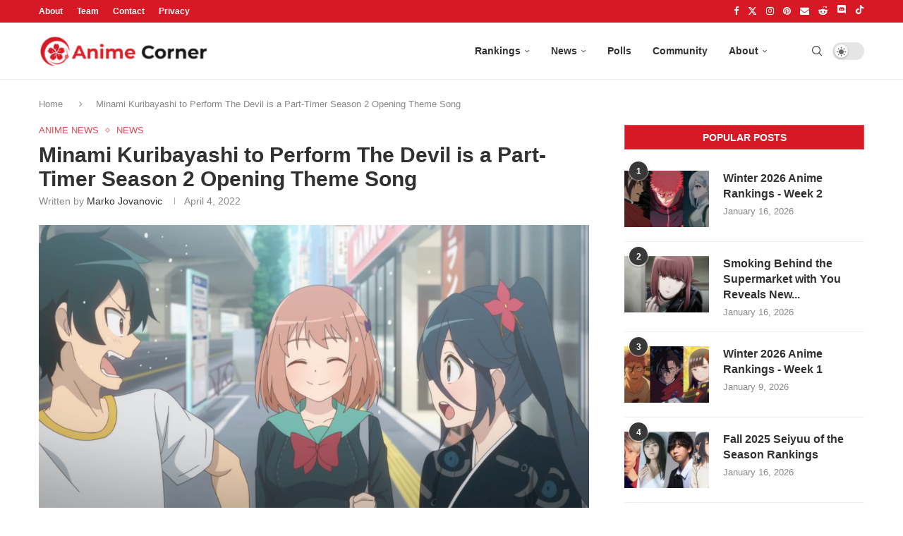

--- FILE ---
content_type: text/html; charset=UTF-8
request_url: https://animecorner.me/minami-kuribayashi-to-perform-the-devil-is-a-part-timer-season-2-opening-theme-song/
body_size: 17077
content:
<!DOCTYPE html><html lang="en-US"><head><meta charset="UTF-8"/>
<script>var __ezHttpConsent={setByCat:function(src,tagType,attributes,category,force,customSetScriptFn=null){var setScript=function(){if(force||window.ezTcfConsent[category]){if(typeof customSetScriptFn==='function'){customSetScriptFn();}else{var scriptElement=document.createElement(tagType);scriptElement.src=src;attributes.forEach(function(attr){for(var key in attr){if(attr.hasOwnProperty(key)){scriptElement.setAttribute(key,attr[key]);}}});var firstScript=document.getElementsByTagName(tagType)[0];firstScript.parentNode.insertBefore(scriptElement,firstScript);}}};if(force||(window.ezTcfConsent&&window.ezTcfConsent.loaded)){setScript();}else if(typeof getEzConsentData==="function"){getEzConsentData().then(function(ezTcfConsent){if(ezTcfConsent&&ezTcfConsent.loaded){setScript();}else{console.error("cannot get ez consent data");force=true;setScript();}});}else{force=true;setScript();console.error("getEzConsentData is not a function");}},};</script>
<script>var ezTcfConsent=window.ezTcfConsent?window.ezTcfConsent:{loaded:false,store_info:false,develop_and_improve_services:false,measure_ad_performance:false,measure_content_performance:false,select_basic_ads:false,create_ad_profile:false,select_personalized_ads:false,create_content_profile:false,select_personalized_content:false,understand_audiences:false,use_limited_data_to_select_content:false,};function getEzConsentData(){return new Promise(function(resolve){document.addEventListener("ezConsentEvent",function(event){var ezTcfConsent=event.detail.ezTcfConsent;resolve(ezTcfConsent);});});}</script>
<script>if(typeof _setEzCookies!=='function'){function _setEzCookies(ezConsentData){var cookies=window.ezCookieQueue;for(var i=0;i<cookies.length;i++){var cookie=cookies[i];if(ezConsentData&&ezConsentData.loaded&&ezConsentData[cookie.tcfCategory]){document.cookie=cookie.name+"="+cookie.value;}}}}
window.ezCookieQueue=window.ezCookieQueue||[];if(typeof addEzCookies!=='function'){function addEzCookies(arr){window.ezCookieQueue=[...window.ezCookieQueue,...arr];}}
addEzCookies([{name:"ezoab_232949",value:"mod206-c; Path=/; Domain=animecorner.me; Max-Age=7200",tcfCategory:"store_info",isEzoic:"true",},{name:"ezosuibasgeneris-1",value:"964edea7-7e82-40d5-6fcd-4909dc72e8c5; Path=/; Domain=animecorner.me; Expires=Tue, 19 Jan 2027 13:39:39 UTC; Secure; SameSite=None",tcfCategory:"understand_audiences",isEzoic:"true",}]);if(window.ezTcfConsent&&window.ezTcfConsent.loaded){_setEzCookies(window.ezTcfConsent);}else if(typeof getEzConsentData==="function"){getEzConsentData().then(function(ezTcfConsent){if(ezTcfConsent&&ezTcfConsent.loaded){_setEzCookies(window.ezTcfConsent);}else{console.error("cannot get ez consent data");_setEzCookies(window.ezTcfConsent);}});}else{console.error("getEzConsentData is not a function");_setEzCookies(window.ezTcfConsent);}</script><script type="text/javascript" data-ezscrex='false' data-cfasync='false'>window._ezaq = Object.assign({"edge_cache_status":12,"edge_response_time":329,"url":"https://animecorner.me/minami-kuribayashi-to-perform-the-devil-is-a-part-timer-season-2-opening-theme-song/"}, typeof window._ezaq !== "undefined" ? window._ezaq : {});</script><script type="text/javascript" data-ezscrex='false' data-cfasync='false'>window._ezaq = Object.assign({"ab_test_id":"mod206-c"}, typeof window._ezaq !== "undefined" ? window._ezaq : {});window.__ez=window.__ez||{};window.__ez.tf={};</script><script type="text/javascript" data-ezscrex='false' data-cfasync='false'>window.ezDisableAds = true;</script>
<script data-ezscrex='false' data-cfasync='false' data-pagespeed-no-defer>var __ez=__ez||{};__ez.stms=Date.now();__ez.evt={};__ez.script={};__ez.ck=__ez.ck||{};__ez.template={};__ez.template.isOrig=true;__ez.queue=__ez.queue||function(){var e=0,i=0,t=[],n=!1,o=[],r=[],s=!0,a=function(e,i,n,o,r,s,a){var l=arguments.length>7&&void 0!==arguments[7]?arguments[7]:window,d=this;this.name=e,this.funcName=i,this.parameters=null===n?null:w(n)?n:[n],this.isBlock=o,this.blockedBy=r,this.deleteWhenComplete=s,this.isError=!1,this.isComplete=!1,this.isInitialized=!1,this.proceedIfError=a,this.fWindow=l,this.isTimeDelay=!1,this.process=function(){f("... func = "+e),d.isInitialized=!0,d.isComplete=!0,f("... func.apply: "+e);var i=d.funcName.split("."),n=null,o=this.fWindow||window;i.length>3||(n=3===i.length?o[i[0]][i[1]][i[2]]:2===i.length?o[i[0]][i[1]]:o[d.funcName]),null!=n&&n.apply(null,this.parameters),!0===d.deleteWhenComplete&&delete t[e],!0===d.isBlock&&(f("----- F'D: "+d.name),m())}},l=function(e,i,t,n,o,r,s){var a=arguments.length>7&&void 0!==arguments[7]?arguments[7]:window,l=this;this.name=e,this.path=i,this.async=o,this.defer=r,this.isBlock=t,this.blockedBy=n,this.isInitialized=!1,this.isError=!1,this.isComplete=!1,this.proceedIfError=s,this.fWindow=a,this.isTimeDelay=!1,this.isPath=function(e){return"/"===e[0]&&"/"!==e[1]},this.getSrc=function(e){return void 0!==window.__ezScriptHost&&this.isPath(e)&&"banger.js"!==this.name?window.__ezScriptHost+e:e},this.process=function(){l.isInitialized=!0,f("... file = "+e);var i=this.fWindow?this.fWindow.document:document,t=i.createElement("script");t.src=this.getSrc(this.path),!0===o?t.async=!0:!0===r&&(t.defer=!0),t.onerror=function(){var e={url:window.location.href,name:l.name,path:l.path,user_agent:window.navigator.userAgent};"undefined"!=typeof _ezaq&&(e.pageview_id=_ezaq.page_view_id);var i=encodeURIComponent(JSON.stringify(e)),t=new XMLHttpRequest;t.open("GET","//g.ezoic.net/ezqlog?d="+i,!0),t.send(),f("----- ERR'D: "+l.name),l.isError=!0,!0===l.isBlock&&m()},t.onreadystatechange=t.onload=function(){var e=t.readyState;f("----- F'D: "+l.name),e&&!/loaded|complete/.test(e)||(l.isComplete=!0,!0===l.isBlock&&m())},i.getElementsByTagName("head")[0].appendChild(t)}},d=function(e,i){this.name=e,this.path="",this.async=!1,this.defer=!1,this.isBlock=!1,this.blockedBy=[],this.isInitialized=!0,this.isError=!1,this.isComplete=i,this.proceedIfError=!1,this.isTimeDelay=!1,this.process=function(){}};function c(e,i,n,s,a,d,c,u,f){var m=new l(e,i,n,s,a,d,c,f);!0===u?o[e]=m:r[e]=m,t[e]=m,h(m)}function h(e){!0!==u(e)&&0!=s&&e.process()}function u(e){if(!0===e.isTimeDelay&&!1===n)return f(e.name+" blocked = TIME DELAY!"),!0;if(w(e.blockedBy))for(var i=0;i<e.blockedBy.length;i++){var o=e.blockedBy[i];if(!1===t.hasOwnProperty(o))return f(e.name+" blocked = "+o),!0;if(!0===e.proceedIfError&&!0===t[o].isError)return!1;if(!1===t[o].isComplete)return f(e.name+" blocked = "+o),!0}return!1}function f(e){var i=window.location.href,t=new RegExp("[?&]ezq=([^&#]*)","i").exec(i);"1"===(t?t[1]:null)&&console.debug(e)}function m(){++e>200||(f("let's go"),p(o),p(r))}function p(e){for(var i in e)if(!1!==e.hasOwnProperty(i)){var t=e[i];!0===t.isComplete||u(t)||!0===t.isInitialized||!0===t.isError?!0===t.isError?f(t.name+": error"):!0===t.isComplete?f(t.name+": complete already"):!0===t.isInitialized&&f(t.name+": initialized already"):t.process()}}function w(e){return"[object Array]"==Object.prototype.toString.call(e)}return window.addEventListener("load",(function(){setTimeout((function(){n=!0,f("TDELAY -----"),m()}),5e3)}),!1),{addFile:c,addFileOnce:function(e,i,n,o,r,s,a,l,d){t[e]||c(e,i,n,o,r,s,a,l,d)},addDelayFile:function(e,i){var n=new l(e,i,!1,[],!1,!1,!0);n.isTimeDelay=!0,f(e+" ...  FILE! TDELAY"),r[e]=n,t[e]=n,h(n)},addFunc:function(e,n,s,l,d,c,u,f,m,p){!0===c&&(e=e+"_"+i++);var w=new a(e,n,s,l,d,u,f,p);!0===m?o[e]=w:r[e]=w,t[e]=w,h(w)},addDelayFunc:function(e,i,n){var o=new a(e,i,n,!1,[],!0,!0);o.isTimeDelay=!0,f(e+" ...  FUNCTION! TDELAY"),r[e]=o,t[e]=o,h(o)},items:t,processAll:m,setallowLoad:function(e){s=e},markLoaded:function(e){if(e&&0!==e.length){if(e in t){var i=t[e];!0===i.isComplete?f(i.name+" "+e+": error loaded duplicate"):(i.isComplete=!0,i.isInitialized=!0)}else t[e]=new d(e,!0);f("markLoaded dummyfile: "+t[e].name)}},logWhatsBlocked:function(){for(var e in t)!1!==t.hasOwnProperty(e)&&u(t[e])}}}();__ez.evt.add=function(e,t,n){e.addEventListener?e.addEventListener(t,n,!1):e.attachEvent?e.attachEvent("on"+t,n):e["on"+t]=n()},__ez.evt.remove=function(e,t,n){e.removeEventListener?e.removeEventListener(t,n,!1):e.detachEvent?e.detachEvent("on"+t,n):delete e["on"+t]};__ez.script.add=function(e){var t=document.createElement("script");t.src=e,t.async=!0,t.type="text/javascript",document.getElementsByTagName("head")[0].appendChild(t)};__ez.dot=__ez.dot||{};__ez.queue.addFileOnce('/detroitchicago/boise.js', '/detroitchicago/boise.js?gcb=195-1&cb=5', true, [], true, false, true, false);__ez.queue.addFileOnce('/parsonsmaize/abilene.js', '/parsonsmaize/abilene.js?gcb=195-1&cb=e80eca0cdb', true, [], true, false, true, false);__ez.queue.addFileOnce('/parsonsmaize/mulvane.js', '/parsonsmaize/mulvane.js?gcb=195-1&cb=e75e48eec0', true, ['/parsonsmaize/abilene.js'], true, false, true, false);__ez.queue.addFileOnce('/detroitchicago/birmingham.js', '/detroitchicago/birmingham.js?gcb=195-1&cb=539c47377c', true, ['/parsonsmaize/abilene.js'], true, false, true, false);</script>
<script data-ezscrex="false" type="text/javascript" data-cfasync="false">window._ezaq = Object.assign({"ad_cache_level":0,"adpicker_placement_cnt":0,"ai_placeholder_cache_level":0,"ai_placeholder_placement_cnt":-1,"article_category":"Anime News","author":"Marko Jovanovic","domain":"animecorner.me","domain_id":232949,"ezcache_level":1,"ezcache_skip_code":0,"has_bad_image":0,"has_bad_words":0,"is_sitespeed":0,"lt_cache_level":0,"publish_date":"2022-04-04","response_size":72432,"response_size_orig":66673,"response_time_orig":310,"template_id":5,"url":"https://animecorner.me/minami-kuribayashi-to-perform-the-devil-is-a-part-timer-season-2-opening-theme-song/","word_count":0,"worst_bad_word_level":0}, typeof window._ezaq !== "undefined" ? window._ezaq : {});__ez.queue.markLoaded('ezaqBaseReady');</script>
<script type='text/javascript' data-ezscrex='false' data-cfasync='false'>
window.ezAnalyticsStatic = true;

function analyticsAddScript(script) {
	var ezDynamic = document.createElement('script');
	ezDynamic.type = 'text/javascript';
	ezDynamic.innerHTML = script;
	document.head.appendChild(ezDynamic);
}
function getCookiesWithPrefix() {
    var allCookies = document.cookie.split(';');
    var cookiesWithPrefix = {};

    for (var i = 0; i < allCookies.length; i++) {
        var cookie = allCookies[i].trim();

        for (var j = 0; j < arguments.length; j++) {
            var prefix = arguments[j];
            if (cookie.indexOf(prefix) === 0) {
                var cookieParts = cookie.split('=');
                var cookieName = cookieParts[0];
                var cookieValue = cookieParts.slice(1).join('=');
                cookiesWithPrefix[cookieName] = decodeURIComponent(cookieValue);
                break; // Once matched, no need to check other prefixes
            }
        }
    }

    return cookiesWithPrefix;
}
function productAnalytics() {
	var d = {"pr":[6],"omd5":"9e06b4a94c222889b15aea544b7f178b","nar":"risk score"};
	d.u = _ezaq.url;
	d.p = _ezaq.page_view_id;
	d.v = _ezaq.visit_uuid;
	d.ab = _ezaq.ab_test_id;
	d.e = JSON.stringify(_ezaq);
	d.ref = document.referrer;
	d.c = getCookiesWithPrefix('active_template', 'ez', 'lp_');
	if(typeof ez_utmParams !== 'undefined') {
		d.utm = ez_utmParams;
	}

	var dataText = JSON.stringify(d);
	var xhr = new XMLHttpRequest();
	xhr.open('POST','/ezais/analytics?cb=1', true);
	xhr.onload = function () {
		if (xhr.status!=200) {
            return;
		}

        if(document.readyState !== 'loading') {
            analyticsAddScript(xhr.response);
            return;
        }

        var eventFunc = function() {
            if(document.readyState === 'loading') {
                return;
            }
            document.removeEventListener('readystatechange', eventFunc, false);
            analyticsAddScript(xhr.response);
        };

        document.addEventListener('readystatechange', eventFunc, false);
	};
	xhr.setRequestHeader('Content-Type','text/plain');
	xhr.send(dataText);
}
__ez.queue.addFunc("productAnalytics", "productAnalytics", null, true, ['ezaqBaseReady'], false, false, false, true);
</script><base href="https://animecorner.me/minami-kuribayashi-to-perform-the-devil-is-a-part-timer-season-2-opening-theme-song/"/>
	
	<meta http-equiv="X-UA-Compatible" content="IE=edge"/>
	<meta name="viewport" content="width=device-width, initial-scale=1"/>
	<link rel="profile" href="https://gmpg.org/xfn/11" />
    <link rel="icon" type="image/png" sizes="16x16" href="https://static.animecorner.me/2023/02/icon-16x16-1.png"/>
    <link rel="icon" type="image/png" sizes="32x32" href="https://static.animecorner.me/2023/02/icon-32x32-1.png"/>
    <link rel="icon" type="image/png" sizes="96x96" href="https://static.animecorner.me/2023/02/icon-96x96-1.png"/>
    <link rel="icon" type="image/png" sizes="180x180" href="https://static.animecorner.me/2023/02/icon-180x180-1.png"/>
    <link rel="icon" type="image/png" sizes="300x300" href="https://static.animecorner.me/2023/02/icon-300x300-1.png"/>
    <link rel="icon" type="image/png" sizes="512x512" href="https://static.animecorner.me/2023/02/icon-512x512-1.png"/>
	<meta name="robots" content="index, follow, max-image-preview:large, max-snippet:-1, max-video-preview:-1"/>
	<style>img:is([sizes="auto" i], [sizes^="auto," i]) { contain-intrinsic-size: 3000px 1500px }</style>
	
	<!-- This site is optimized with the Yoast SEO plugin v24.4 - https://yoast.com/wordpress/plugins/seo/ -->
	<title>Minami Kuribayashi to Perform The Devil is a Part-Timer Season 2 Opening Theme Song - Anime Corner</title>
	<meta name="description" content="It was announced that Minami Kuribayashi will perform the opening theme song for The Devil is a Part-Timer season 2, which is titled &#34;WITH&#34;."/>
	<link rel="canonical" href="https://animecorner.me/minami-kuribayashi-to-perform-the-devil-is-a-part-timer-season-2-opening-theme-song/"/>
	<meta property="og:locale" content="en_US"/>
	<meta property="og:type" content="article"/>
	<meta property="og:title" content="Minami Kuribayashi to Perform The Devil is a Part-Timer Season 2 Opening Theme Song - Anime Corner"/>
	<meta property="og:description" content="It was announced that Minami Kuribayashi will perform the opening theme song for The Devil is a Part-Timer season 2, which is titled &#34;WITH&#34;."/>
	<meta property="og:url" content="https://animecorner.me/minami-kuribayashi-to-perform-the-devil-is-a-part-timer-season-2-opening-theme-song/"/>
	<meta property="og:site_name" content="Anime Corner"/>
	<meta property="article:publisher" content="https://www.facebook.com/AnimeCorner.Official"/>
	<meta property="article:published_time" content="2022-04-04T16:16:42+00:00"/>
	<meta property="article:modified_time" content="2022-04-04T16:16:50+00:00"/>
	<meta property="og:image" content="https://static.animecorner.me/2022/04/devil-part-timer-season-2-opening-theme-minami-kuribayashi.jpg"/>
	<meta property="og:image:width" content="1920"/>
	<meta property="og:image:height" content="1004"/>
	<meta property="og:image:type" content="image/jpeg"/>
	<meta name="author" content="Marko Jovanovic"/>
	<meta name="twitter:card" content="summary_large_image"/>
	<meta name="twitter:creator" content="@Marko_acorn"/>
	<meta name="twitter:site" content="@animecorner_ac"/>
	<script type="application/ld+json" class="yoast-schema-graph">{"@context":"https://schema.org","@graph":[{"@type":"Article","@id":"https://animecorner.me/minami-kuribayashi-to-perform-the-devil-is-a-part-timer-season-2-opening-theme-song/#article","isPartOf":{"@id":"https://animecorner.me/minami-kuribayashi-to-perform-the-devil-is-a-part-timer-season-2-opening-theme-song/"},"author":{"name":"Marko Jovanovic","@id":"https://animecorner.me/#/schema/person/8bca3b00c9bba1f81687275e0b0fad0b"},"headline":"Minami Kuribayashi to Perform The Devil is a Part-Timer Season 2 Opening Theme Song","datePublished":"2022-04-04T16:16:42+00:00","dateModified":"2022-04-04T16:16:50+00:00","mainEntityOfPage":{"@id":"https://animecorner.me/minami-kuribayashi-to-perform-the-devil-is-a-part-timer-season-2-opening-theme-song/"},"wordCount":288,"commentCount":0,"publisher":{"@id":"https://animecorner.me/#organization"},"image":{"@id":"https://animecorner.me/minami-kuribayashi-to-perform-the-devil-is-a-part-timer-season-2-opening-theme-song/#primaryimage"},"thumbnailUrl":"https://static.animecorner.me/2022/04/devil-part-timer-season-2-opening-theme-minami-kuribayashi.jpg","keywords":["The Devil Is a Part-Timer!"],"articleSection":["Anime News","News"],"inLanguage":"en-US","potentialAction":[{"@type":"CommentAction","name":"Comment","target":["https://animecorner.me/minami-kuribayashi-to-perform-the-devil-is-a-part-timer-season-2-opening-theme-song/#respond"]}],"copyrightYear":"2022","copyrightHolder":{"@id":"https://animecorner.me/#organization"}},{"@type":"WebPage","@id":"https://animecorner.me/minami-kuribayashi-to-perform-the-devil-is-a-part-timer-season-2-opening-theme-song/","url":"https://animecorner.me/minami-kuribayashi-to-perform-the-devil-is-a-part-timer-season-2-opening-theme-song/","name":"Minami Kuribayashi to Perform The Devil is a Part-Timer Season 2 Opening Theme Song - Anime Corner","isPartOf":{"@id":"https://animecorner.me/#website"},"primaryImageOfPage":{"@id":"https://animecorner.me/minami-kuribayashi-to-perform-the-devil-is-a-part-timer-season-2-opening-theme-song/#primaryimage"},"image":{"@id":"https://animecorner.me/minami-kuribayashi-to-perform-the-devil-is-a-part-timer-season-2-opening-theme-song/#primaryimage"},"thumbnailUrl":"https://static.animecorner.me/2022/04/devil-part-timer-season-2-opening-theme-minami-kuribayashi.jpg","datePublished":"2022-04-04T16:16:42+00:00","dateModified":"2022-04-04T16:16:50+00:00","description":"It was announced that Minami Kuribayashi will perform the opening theme song for The Devil is a Part-Timer season 2, which is titled \"WITH\".","inLanguage":"en-US","potentialAction":[{"@type":"ReadAction","target":["https://animecorner.me/minami-kuribayashi-to-perform-the-devil-is-a-part-timer-season-2-opening-theme-song/"]}]},{"@type":"ImageObject","inLanguage":"en-US","@id":"https://animecorner.me/minami-kuribayashi-to-perform-the-devil-is-a-part-timer-season-2-opening-theme-song/#primaryimage","url":"https://static.animecorner.me/2022/04/devil-part-timer-season-2-opening-theme-minami-kuribayashi.jpg","contentUrl":"https://static.animecorner.me/2022/04/devil-part-timer-season-2-opening-theme-minami-kuribayashi.jpg","width":1920,"height":1004,"caption":"devil part-timer season 2 opening theme minami kuribayashi"},{"@type":"WebSite","@id":"https://animecorner.me/#website","url":"https://animecorner.me/","name":"Anime Corner","description":"News &amp; Features Straight From Japan","publisher":{"@id":"https://animecorner.me/#organization"},"potentialAction":[{"@type":"SearchAction","target":{"@type":"EntryPoint","urlTemplate":"https://animecorner.me/?s={search_term_string}"},"query-input":{"@type":"PropertyValueSpecification","valueRequired":true,"valueName":"search_term_string"}}],"inLanguage":"en-US"},{"@type":"Organization","@id":"https://animecorner.me/#organization","name":"Anime Corner","url":"https://animecorner.me/","logo":{"@type":"ImageObject","inLanguage":"en-US","@id":"https://animecorner.me/#/schema/logo/image/","url":"https://static.animecorner.me/2023/02/icon-512x512-1.png","contentUrl":"https://static.animecorner.me/2023/02/icon-512x512-1.png","width":512,"height":512,"caption":"Anime Corner"},"image":{"@id":"https://animecorner.me/#/schema/logo/image/"},"sameAs":["https://www.facebook.com/AnimeCorner.Official","https://x.com/animecorner_ac"]},{"@type":"Person","@id":"https://animecorner.me/#/schema/person/8bca3b00c9bba1f81687275e0b0fad0b","name":"Marko Jovanovic","image":{"@type":"ImageObject","inLanguage":"en-US","@id":"https://animecorner.me/#/schema/person/image/","url":"https://secure.gravatar.com/avatar/c623c6690291f0e07158e1919b94327f?s=96&d=mm&r=g","contentUrl":"https://secure.gravatar.com/avatar/c623c6690291f0e07158e1919b94327f?s=96&d=mm&r=g","caption":"Marko Jovanovic"},"description":"Editor in Chief in charge of editing/posting stuff at Anime Corner. Big fan of shonen (stans One Piece and Gintama), though enjoys most anime. Feel free to reach out if you have any questions about anything you see here.","sameAs":["https://x.com/Marko_acorn"],"url":"https://animecorner.me/author/marko/"}]}</script>
	<!-- / Yoast SEO plugin. -->


<link rel="stylesheet" id="global-css-css" href="https://animecorner.me/wp-content/themes/animecorner/css/global.min.css?ver=1.0.6" type="text/css" media="all"/>
<link rel="stylesheet" id="comments-css-css" href="https://animecorner.me/wp-content/themes/animecorner/css/comments.min.css?ver=1.0.6" type="text/css" media="all"/>
<script type="text/javascript" src="https://animecorner.me/wp-includes/js/jquery/jquery.min.js?ver=3.7.1" id="jquery-core-js" defer="defer" data-wp-strategy="defer"></script>
<script type="text/javascript" src="https://animecorner.me/wp-content/themes/animecorner/js/global.min.js?ver=1.0.6" id="global-js-js" defer="defer" data-wp-strategy="defer"></script>
<script type="text/javascript" src="https://animecorner.me/wp-content/themes/animecorner/js/magnific-popup.min.js?ver=1.0.6" id="magnific-popup-js-js" defer="defer" data-wp-strategy="defer"></script>
<script type="text/javascript" src="https://animecorner.me/wp-content/themes/animecorner/js/portal-comments.min.js?ver=1.0.6" id="portal-js-js" defer="defer" data-wp-strategy="defer"></script>
<link rel="https://api.w.org/" href="https://animecorner.me/wp-json/"/><link rel="alternate" title="JSON" type="application/json" href="https://animecorner.me/wp-json/wp/v2/posts/54635"/><link rel="EditURI" type="application/rsd+xml" title="RSD" href="https://animecorner.me/xmlrpc.php?rsd"/>
<meta name="generator" content="WordPress 6.7.2"/>
<link rel="shortlink" href="https://animecorner.me/?p=54635"/>
<link rel="alternate" title="oEmbed (JSON)" type="application/json+oembed" href="https://animecorner.me/wp-json/oembed/1.0/embed?url=https%3A%2F%2Fanimecorner.me%2Fminami-kuribayashi-to-perform-the-devil-is-a-part-timer-season-2-opening-theme-song%2F"/>
<link rel="alternate" title="oEmbed (XML)" type="text/xml+oembed" href="https://animecorner.me/wp-json/oembed/1.0/embed?url=https%3A%2F%2Fanimecorner.me%2Fminami-kuribayashi-to-perform-the-devil-is-a-part-timer-season-2-opening-theme-song%2F&amp;format=xml"/>
<script type="text/javascript" id="portal-js-localized" data-wp-localized-strategy="true">var PORTAL_VARS = {"site_url":"https:\/\/animecorner.me","post_id":54635,"portal_url":"https:\/\/portal.animecorner.me","wp_comments_init":true};</script><meta property="fb:app_id" content="411376223756172"/><meta name="facebook-domain-verification" content="dcze1dkkoo6wnmsa2m28ci38qntqij"/>
	<link rel="amphtml" href="https://animecorner.me/minami-kuribayashi-to-perform-the-devil-is-a-part-timer-season-2-opening-theme-song/amp/"/>    <style>
        .mfp-bg{top:0;left:0;width:100%;height:100%;z-index:9999999;overflow:hidden;position:fixed;background:#0b0b0b;opacity:.8}.mfp-wrap{top:0;left:0;width:100%;height:100%;z-index:9999999;position:fixed;outline:0!important;-webkit-backface-visibility:hidden}.mfp-container{text-align:center;position:absolute;width:100%;height:100%;left:0;top:0;padding:0 8px;-webkit-box-sizing:border-box;-moz-box-sizing:border-box;box-sizing:border-box}.mfp-container:before{content:"";display:inline-block;height:100%;vertical-align:middle}.mfp-content{position:relative;display:inline-block;vertical-align:middle;margin:0 auto;text-align:left;z-index:1045}.mfp-zoom-out-cur,.mfp-zoom-out-cur .mfp-image-holder .mfp-close{cursor:-moz-zoom-out;cursor:-webkit-zoom-out;cursor:zoom-out}.mfp-arrow,.mfp-close,.mfp-counter,.mfp-preloader{-webkit-user-select:none;-moz-user-select:none;user-select:none}.mfp-preloader{color:#ccc;position:absolute;top:50%;width:auto;text-align:center;margin-top:-.8em;left:8px;right:8px;z-index:1044}.mfp-preloader a{color:#ccc}.mfp-preloader a:hover{color:#fff}.mfp-s-ready .mfp-preloader{display:none}button.mfp-arrow,button.mfp-close{overflow:visible;cursor:pointer;background:0 0;border:0;-webkit-appearance:none;display:block;outline:0;padding:0;z-index:1046;-webkit-box-shadow:none;box-shadow:none;position:absolute}button.mfp-arrow,button.mfp-close{font-size:28px}button::-moz-focus-inner{padding:0;border:0}button.mfp-close{width:44px;height:44px;line-height:44px;position:absolute;right:0;top:0;text-decoration:none;text-align:center;opacity:.65;padding:0 0 18px 10px;color:#fff;font-style:normal;font-size:30px;font-family:Arial,Baskerville,monospace}.mfp-close:focus,.mfp-close:hover{opacity:1}.mfp-close:active{top:1px}.mfp-image-holder .mfp-close{color:#fff;right:-6px;text-align:right;padding-right:6px;width:100%}.mfp-counter{position:absolute;top:0;right:0;color:#ccc;font-size:12px;line-height:18px}.mfp-arrow{position:absolute;opacity:.65;margin:0;top:50%;margin-top:-55px;padding:0;width:90px;height:110px;-webkit-tap-highlight-color:transparent}.mfp-arrow:active{margin-top:-54px}.mfp-arrow:focus,.mfp-arrow:hover{opacity:1}.mfp-arrow:after,.mfp-arrow:before{content:"";display:block;width:0;height:0;position:absolute;left:0;top:0;margin-top:35px;margin-left:35px;border:medium inset transparent}.mfp-arrow:after{border-top-width:13px;border-bottom-width:13px;top:8px}.mfp-arrow:before{border-top-width:21px;border-bottom-width:21px;opacity:.7}.mfp-arrow-left{left:0}.mfp-arrow-left:after{border-right:17px solid #fff;margin-left:31px}.mfp-arrow-left:before{margin-left:25px;border-right:27px solid #3f3f3f}.mfp-arrow-right{right:0}.mfp-arrow-right:after{border-left:17px solid #fff;margin-left:39px}.mfp-arrow-right:before{border-left:27px solid #3f3f3f}img.mfp-img{width:auto;max-width:100%;height:auto;display:block;line-height:0;-webkit-box-sizing:border-box;-moz-box-sizing:border-box;box-sizing:border-box;padding:40px 0;margin:0 auto}.mfp-figure{line-height:0}.mfp-figure:after{content:"";position:absolute;left:0;top:40px;bottom:40px;display:block;right:0;width:auto;height:auto;z-index:-1;box-shadow:0 0 8px rgba(0,0,0,.6);background:#444}.mfp-figure small{color:#bdbdbd;display:block;font-size:12px;line-height:14px}.mfp-figure figure{margin:0}.mfp-bottom-bar{margin-top:-36px;position:absolute;top:100%;left:0;width:100%;cursor:auto}.mfp-title{text-align:left;line-height:18px;color:#f3f3f3;word-wrap:break-word;padding-right:36px}.mfp-image-holder .mfp-content{max-width:100%}.mfp-gallery .mfp-image-holder .mfp-figure{cursor:pointer}@media all and (max-width:900px){.mfp-arrow{-webkit-transform:scale(.75);transform:scale(.75)}.mfp-arrow-left{-webkit-transform-origin:0;transform-origin:0}.mfp-arrow-right{-webkit-transform-origin:100%;transform-origin:100%}.mfp-container{padding-left:6px;padding-right:6px}}figure.wp-block-gallery{display:flex;flex-direction:row;flex-wrap:wrap}figure.wp-block-gallery figure.wp-block-image{margin:1px;flex-grow:1;width:calc(100% * (1 / 3))}figure.wp-block-embed{overflow-x:hidden;margin:0 0 1em}figure.wp-block-embed.is-type-video.wp-has-aspect-ratio{background:#313131FF;color:#fff}.wp-block-table thead{border-bottom:3px solid}.wp-block-table td,.wp-block-table th{border:1px solid var(--pcborder-cl)}figcaption{font-size:13px;text-align:center;flex-basis:100%}.wp-block-image,figure:not(.wp-block-embed) .figcaption{margin:0 0 1em}hr.wp-block-separator{height:2px;width:100px;margin:20px auto;background-color:#000;border-bottom:none}
    </style>
    <script type='text/javascript'>
var ezoTemplate = 'orig_site';
var ezouid = '1';
var ezoFormfactor = '1';
</script><script data-ezscrex="false" type='text/javascript'>
var soc_app_id = '0';
var did = 232949;
var ezdomain = 'animecorner.me';
var ezoicSearchable = 1;
</script></head>

<body class="post-template-default single single-post postid-54635 single-format-standard pcmn-drdw-style-slide_down pchds-default">
<script type="text/javascript" data-wp-strategy="no-defer">"undefined"!=typeof Storage&&"1"===localStorage.getItem("dark_mode")&&document.body.classList.add("pcdark-mode","pcdm-enable");</script>
<div class="wrapper-boxed header-style-header-6 penci-hlogo-center header-search-style-default">
<div class="penci-header-wrap">
<div class="penci-top-bar topbar-menu">
    <div class="container">
        <div class="penci-headline" role="navigation" itemscope="" itemtype="https://schema.org/SiteNavigationElement">
            <div class="pctopbar-item penci-wtopbar-menu">
                <ul id="menu-top-menu" class="penci-topbar-menu">
                    <li id="menu-item-18711" class="menu-item menu-item-type-post_type menu-item-object-page menu-item-18711">
                        <a href="https://animecorner.me/about-us/">About</a></li>
                    <li id="menu-item-32644" class="menu-item menu-item-type-post_type menu-item-object-page menu-item-32644"><a href="https://animecorner.me/team/">Team</a></li>
                    <li id="menu-item-18712" class="menu-item menu-item-type-post_type menu-item-object-page menu-item-18712"><a href="https://animecorner.me/contact/">Contact</a></li>
                    <li id="menu-item-10506" class="menu-item menu-item-type-post_type menu-item-object-page menu-item-10506"><a href="https://animecorner.me/privacy-policy/">Privacy</a></li>
                </ul>
            </div>

            <div class="pctopbar-item penci-topbar-social">
                <div class="inner-header-social">
			                                    <a href="https://www.facebook.com/AnimeCorner.Official" aria-label="Facebook" rel="noreferrer" target="_blank"><i class="penci-faicon fa fa-facebook"></i></a>
					                                    <a href="https://twitter.com/animecorner_ac" aria-label="Twitter" rel="noreferrer" target="_blank"><i class="penci-faicon penciicon-x-twitter"></i></a>
					                                    <a href="https://www.instagram.com/animecorner_ac/" aria-label="Instagram" rel="noreferrer" target="_blank"><i class="penci-faicon fa fa-instagram"></i></a>
					                                    <a href="https://www.pinterest.com/animecorner_ac/" aria-label="Pinterest" rel="noreferrer" target="_blank"><i class="penci-faicon fa fa-pinterest"></i></a>
					                                    <a href="https://animecorner.me/contact/" aria-label="Email" rel="noreferrer" target="_blank"><i class="penci-faicon fa fa-envelope"></i></a>
					                                    <a href="https://www.reddit.com/r/AnimeCorner/" aria-label="Reddit" rel="noreferrer" target="_blank"><i class="penci-faicon fa fa-reddit-alien"></i></a>
					                                    <a href="https://animecorner.me/community/" aria-label="Discord" rel="noreferrer" target="_blank"><i class="penci-faicon penciicon-discord"></i></a>
					                                    <a href="https://www.tiktok.com/@anime_corner_official" aria-label="Tiktok" rel="noreferrer" target="_blank"><i class="penci-faicon penciicon-tik-tok"></i></a>
					                        </div>
            </div>
        </div>
    </div>
</div>
<header id="header" class="header-header-6 has-bottom-line" itemscope="itemscope" itemtype="https://schema.org/WPHeader">
	    <nav id="navigation" class="header-layout-bottom header-6 menu-style-2 menu-item-padding" role="navigation" itemscope="" itemtype="https://schema.org/SiteNavigationElement">
        <div class="container">
            <div class="button-menu-mobile header-6"><svg width="18px" height="18px" viewBox="0 0 512 384" version="1.1" xmlns="http://www.w3.org/2000/svg" xmlns:xlink="http://www.w3.org/1999/xlink"><g stroke="none" stroke-width="1" fill-rule="evenodd"><g transform="translate(0.000000, 0.250080)"><rect x="0" y="0" width="512" height="62"></rect><rect x="0" y="161" width="512" height="62"></rect><rect x="0" y="321" width="512" height="62"></rect></g></g></svg></div>
			<div id="logo">
		<a href="https://animecorner.me" aria-label="Anime Corner Logo"></a>
</div>
<ul id="menu-main-menu" class="menu"><li id="menu-item-10511" class="menu-item menu-item-type-taxonomy menu-item-object-category menu-item-has-children menu-item-10511"><a href="https://animecorner.me/category/anime-corner/rankings/">Rankings</a>
<ul class="sub-menu">
	<li id="menu-item-18696" class="menu-item menu-item-type-taxonomy menu-item-object-category menu-item-18696"><a href="https://animecorner.me/category/anime-corner/rankings/anime-of-the-week/">Anime of the Week</a></li>
	<li id="menu-item-18695" class="menu-item menu-item-type-taxonomy menu-item-object-category menu-item-has-children menu-item-18695"><a href="https://animecorner.me/category/anime-corner/rankings/anime-of-the-season/">Anime of the Season</a>
	<ul class="sub-menu">
		<li id="menu-item-73610" class="menu-item menu-item-type-taxonomy menu-item-object-category menu-item-73610"><a href="https://animecorner.me/category/anime-corner/rankings/character-of-the-season/">Character of the Season</a></li>
		<li id="menu-item-18698" class="menu-item menu-item-type-taxonomy menu-item-object-category menu-item-18698"><a href="https://animecorner.me/category/anime-corner/rankings/seiyuu-of-the-season/">Seiyuu of the Season</a></li>
	</ul>
</li>
	<li id="menu-item-18697" class="menu-item menu-item-type-taxonomy menu-item-object-category menu-item-has-children menu-item-18697"><a href="https://animecorner.me/category/anime-corner/rankings/anime-of-the-year/">Anime of the Year</a>
	<ul class="sub-menu">
		<li id="menu-item-85269" class="menu-item menu-item-type-taxonomy menu-item-object-category menu-item-85269"><a href="https://animecorner.me/category/anime-corner/rankings/character-of-the-year/">Character of the Year</a></li>
		<li id="menu-item-85270" class="menu-item menu-item-type-taxonomy menu-item-object-category menu-item-85270"><a href="https://animecorner.me/category/anime-corner/rankings/seiyuu-of-the-year/">Seiyuu of the Year</a></li>
	</ul>
</li>
</ul>
</li>
<li id="menu-item-10508" class="menu-item menu-item-type-taxonomy menu-item-object-category menu-item-has-children menu-item-10508"><a href="https://animecorner.me/category/news/">News</a>
<ul class="sub-menu">
	<li id="menu-item-10509" class="menu-item menu-item-type-taxonomy menu-item-object-category menu-item-10509"><a href="https://animecorner.me/category/news/anime-news/">Anime News</a></li>
	<li id="menu-item-10510" class="menu-item menu-item-type-taxonomy menu-item-object-category menu-item-10510"><a href="https://animecorner.me/category/news/manga-news/">Manga News</a></li>
	<li id="menu-item-18700" class="menu-item menu-item-type-taxonomy menu-item-object-category menu-item-18700"><a href="https://animecorner.me/category/news/light-novel-news/">Light Novel News</a></li>
	<li id="menu-item-18701" class="menu-item menu-item-type-taxonomy menu-item-object-category menu-item-18701"><a href="https://animecorner.me/category/news/music-news/">Music News</a></li>
	<li id="menu-item-18699" class="menu-item menu-item-type-taxonomy menu-item-object-category menu-item-18699"><a href="https://animecorner.me/category/news/gaming-news/">Gaming News</a></li>
</ul>
</li>
<li id="menu-item-18702" class="menu-item menu-item-type-post_type menu-item-object-page menu-item-18702"><a href="https://animecorner.me/polls/">Polls</a></li>
<li id="menu-item-73611" class="menu-item menu-item-type-post_type menu-item-object-page menu-item-73611"><a href="https://animecorner.me/community/">Community</a></li>
<li id="menu-item-2789" class="menu-item menu-item-type-post_type menu-item-object-page menu-item-has-children menu-item-2789"><a href="https://animecorner.me/about-us/">About</a>
<ul class="sub-menu">
	<li id="menu-item-32645" class="menu-item menu-item-type-post_type menu-item-object-page menu-item-32645"><a href="https://animecorner.me/team/">Team</a></li>
	<li id="menu-item-2904" class="menu-item menu-item-type-post_type menu-item-object-page menu-item-2904"><a href="https://animecorner.me/contact/">Contact</a></li>
	<li id="menu-item-18703" class="menu-item menu-item-type-post_type menu-item-object-page menu-item-privacy-policy menu-item-18703"><a href="https://animecorner.me/privacy-policy/">Privacy Policy</a></li>
	<li id="menu-item-31248" class="menu-item menu-item-type-post_type menu-item-object-page menu-item-31248"><a href="https://animecorner.me/editorial-policy/">Editorial Policy</a></li>
</ul>
</li>
</ul>            <div class="pc_dm_mode style_1">
                <label class="pc_dm_switch">
                    <input id="darkmode-switcher" type="checkbox" class="pc_dark_mode_toggle" aria-label="Darkmode Switcher"/>
                    <span class="slider round"></span>
                </label>
            </div>

			<div id="top-search" class="penci-top-search pcheader-icon top-search-classes">
	<a href="#" class="search-click" aria-label="Search">
		<i class="penciicon-magnifiying-glass"></i>
	</a>
	<div class="show-search pcbds-default">
		            <form role="search" method="get" class="pc-searchform" action="https://animecorner.me/">
                <div class="pc-searchform-inner">
                    <input type="text" class="search-input" placeholder="Type and hit enter..." name="s"/>
                    <i class="penciicon-magnifiying-glass"></i>
                    <button type="submit" class="searchsubmit">Search</button>
                </div>
            </form>
					<a href="#" aria-label="Search" class="search-click close-search"><i class="penciicon-close-button"></i></a>
	</div>
</div>

        </div>
    </nav><!-- End Navigation -->
	</header>
<!-- end #header -->

</div>

<div class="penci-single-wrapper">
    <div class="penci-single-block">
	                <div class="container penci-breadcrumb single-breadcrumb">
                    <span>
                        <a class="crumb" href="https://animecorner.me/">
                            Home                        </a>
                    </span>
                <i class="penci-faicon fa fa-angle-right"></i>                <span>Minami Kuribayashi to Perform The Devil is a Part-Timer Season 2 Opening Theme Song</span>
            </div>
	    
        <div class="container container-single penci_sidebar  penci-enable-lightbox">
            <div id="main" class="penci-main-sticky-sidebar">
                <div class="theiaStickySidebar">
                    <article id="post-54635">

    <div class="header-standard header-classic single-header">
        <div class="penci-standard-cat">
                <span class="cat">
                    <a class="penci-cat-name penci-cat-6" href="https://animecorner.me/category/anime-news/" rel="category tag"><span>Anime News</span></a><a class="penci-cat-name penci-cat-1762" href="https://animecorner.me/category/news/" rel="category tag"><span>News</span></a>                </span>
        </div>

        <h1 class="post-title single-post-title entry-title">Minami Kuribayashi to Perform The Devil is a Part-Timer Season 2 Opening Theme Song</h1>

		        <div class="post-box-meta-single">
            <span class="author-post byline">
                <span class="author vcard">
                    Written by <a class="author-url url fn n" href="https://animecorner.me/author/marko/">Marko Jovanovic</a>                </span>
            </span>

            <span><time class="entry-date published" datetime="2022-04-04T16:16:42+00:00">April 4, 2022</time></span>
        </div>
    </div>

	        <div class="post-image" style="aspect-ratio: 1920 / 1004">
            <div class="acwp-image-placeholder-container" data-bglqip="https://static.animecorner.me/2022/04/devil-part-timer-season-2-opening-theme-minami-kuribayashi-768x402-lqip.jpg" style="background-image: url(https://static.animecorner.me/2022/04/devil-part-timer-season-2-opening-theme-minami-kuribayashi-768x402-lqip.jpg);">
                <a href="https://static.animecorner.me/2022/04/devil-part-timer-season-2-opening-theme-minami-kuribayashi-768x402.jpg" data-rel="penci-gallery-image-content">
                    <img class="attachment-penci-full-thumb size-penci-full-thumb penci-lazy wp-post-image pc-singlep-img" style="width: 100%; height: 100%; object-fit: contain;" alt="Featured Image: Minami Kuribayashi to Perform The Devil is a Part-Timer Season 2 Opening Theme Song" title="Featured Image: Minami Kuribayashi to Perform The Devil is a Part-Timer Season 2 Opening Theme Song" src="data:image/svg+xml,%3Csvg%20xmlns=&#39;http://www.w3.org/2000/svg&#39;%20viewBox=&#39;0%200%201920%201004&#39;%3E%3C/svg%3E" data-srcset="https://static.animecorner.me/2022/04/devil-part-timer-season-2-opening-theme-minami-kuribayashi.jpg 1920w, https://static.animecorner.me/2022/04/devil-part-timer-season-2-opening-theme-minami-kuribayashi-300x157.jpg 300w, https://static.animecorner.me/2022/04/devil-part-timer-season-2-opening-theme-minami-kuribayashi-1024x535.jpg 1024w, https://static.animecorner.me/2022/04/devil-part-timer-season-2-opening-theme-minami-kuribayashi-150x150.jpg 150w, https://static.animecorner.me/2022/04/devil-part-timer-season-2-opening-theme-minami-kuribayashi-768x402.jpg 768w" data-src="https://static.animecorner.me/2022/04/devil-part-timer-season-2-opening-theme-minami-kuribayashi-768x402.jpg"/>
                </a>
                <div class="acwp-loading-activity"> </div>
            </div>
        </div>
	
    <div class="post-entry blockquote-style-2 ">
        <div class="inner-post-entry entry-content" id="penci-post-entry-inner">

            
<p>The official Twitter account for the <em>The Devil is a Part-Timer</em> franchise has revealed the theme song artist and title for its upcoming <a href="https://animecorner.me/the-devil-is-a-part-timer-season-2-announced/">season 2</a>. Minami Kuribayashi will perform the song, and its title is “WITH”. The sequel will premiere on July 2022, which is over 9 years since the 1st season ended in 2013. You can watch the latest trailer:</p><!-- Ezoic - under_first_paragraph - under_first_paragraph -->
<div id="ezoic-pub-ad-placeholder-102"> </div>
<!-- End Ezoic - under_first_paragraph - under_first_paragraph -->



<figure class="wp-block-embed is-type-video is-provider-youtube wp-block-embed-youtube wp-embed-aspect-16-9 wp-has-aspect-ratio"><div class="wp-block-embed__wrapper">
<iframe loading="lazy" title="TVアニメ「はたらく魔王さま！！」2022年7月放送決定！！" width="1170" height="658" src="https://animecorner.me/acwp-direct/youtube-iframe-handler.html?yt_embed=j2MJ1tfIyrY?feature=oembed" frameborder="0" allow="accelerometer; autoplay; clipboard-write; encrypted-media; gyroscope; picture-in-picture" allowfullscreen=""></iframe>
</div><figcaption>The Devil is a Part-Timer Season 2 – Trailer</figcaption></figure>



<p class="has-text-align-center"><strong>Also read:</strong><br/><a href="https://animecorner.me/top-20-isekai-anime-with-op-mc/">Top 20 Isekai Anime With OP MC</a><br/><a href="https://animecorner.me/im-quitting-heroing-anime-reveals-new-trailer-featuring-ending-song-by-nao-toyama/">I’m Quitting Heroing Anime Reveals New Trailer Featuring Ending Song by Nao Toyama</a></p><!-- Ezoic - under_second_paragraph - under_second_paragraph -->
<div id="ezoic-pub-ad-placeholder-105"> </div>
<!-- End Ezoic - under_second_paragraph - under_second_paragraph -->



<p>Funimation <a href="https://www.funimation.com/shows/the-devil-is-a-part-timer/">streamed</a> the first season of the anime, while Yen Press licensed the <a href="https://yenpress.com/9780316383127/the-devil-is-a-part-timer-vol-1-light-novel/">light novel</a> and <a href="https://yenpress.com/9780316383134/the-devil-is-a-part-timer-vol-1-manga/">manga </a>in English. The story goes:</p>



<p><em>Being soundly thrashed by the hero Emilia, the Devil King and his general beat a hasty retreat to a parallel universe… only to land smack in the middle of bustling, modern-day Tokyo! Lacking the magic necessary to return home, the two are forced to assume human identities and live average human lives until they can find a better solution. And to make ends meet, Satan finds gainful employment at a nearby fast food joint! With his devilish mind set on working his way up the management food chain.</em> W<em>hat will become of his thirst for conquest?!</em><br/><br/><em>The Devil is a Part-Timer </em>Season 2 release date is about 3 months away, and we’ll be able to listen to the new theme song by Minami Kuribayashi soon!</p><!-- Ezoic - mid_content - mid_content -->
<div id="ezoic-pub-ad-placeholder-124"> </div>
<!-- End Ezoic - mid_content - mid_content -->



<p class="has-text-align-center"><strong>Also read:</strong><br/><a href="https://animecorner.me/isekai-one-turn-kill-nee-san-anime-adaptation-announced/">Isekai One Turn Kill Nee-san Anime Adaptation Announced</a><br/><a href="https://animecorner.me/isekai-quartet-the-movie-another-world-to-premiere-on-june-10-reveals-trailer-and-new-visual/">Isekai Quartet the Movie -Another World- to Premiere on June 10, Reveals Trailer and New Visual</a></p>



<p>Source: <a href="https://twitter.com/anime_maousama/status/1510995877241917444">Official Twitter</a><br/>© 2021 Satoshi Wagahara / KADOKAWA / MAOUSAMA Project</p><!-- Ezoic - long_content - long_content -->
<div id="ezoic-pub-ad-placeholder-125"> </div>
<!-- End Ezoic - long_content - long_content -->

            <div class="penci-single-link-pages">
                            </div>

                            <div class="post-tags">
                    <a href="https://animecorner.me/tag/the-devil-is-a-part-timer/" rel="tag">The Devil Is a Part-Timer!</a>                </div>
                    </div>
    </div>

        <div class="tags-share-box single-post-share tags-share-box-s1 center-box  social-align-default disable-btnplus post-share hide-like-count">
	<a class="new-ver-share post-share-item post-share-facebook" aria-label="Share on facebook" target="_blank" href="https://www.facebook.com/sharer/sharer.php?u=https://animecorner.me/minami-kuribayashi-to-perform-the-devil-is-a-part-timer-season-2-opening-theme-song/"><i class="penci-faicon fa fa-facebook"></i><span class="dt-share">facebook</span></a><a class="new-ver-share post-share-item post-share-twitter" aria-label="Share on twitter" target="_blank" href="https://twitter.com/intent/tweet?url=https://animecorner.me/minami-kuribayashi-to-perform-the-devil-is-a-part-timer-season-2-opening-theme-song/"><i class="penci-faicon penciicon-x-twitter"></i><span class="dt-share">twitter</span></a><a class="new-ver-share post-share-item post-share-pinterest" aria-label="Share on pinterest" target="_blank" href="https://www.pinterest.com/pin/create/button/?url=https%3A%2F%2Fanimecorner.me%2Fminami-kuribayashi-to-perform-the-devil-is-a-part-timer-season-2-opening-theme-song%2F"><i class="penci-faicon fa fa-pinterest"></i><span class="dt-share">pinterest</span></a><a class="new-ver-share post-share-item post-share-linkedin" aria-label="Share on linkedin" target="_blank" href="https://www.linkedin.com/shareArticle?mini=true&amp;url=https%3A%2F%2Fanimecorner.me%2Fminami-kuribayashi-to-perform-the-devil-is-a-part-timer-season-2-opening-theme-song%2F&amp;title=Minami%20Kuribayashi%20to%20Perform%20The%20Devil%20is%20a%20Part-Timer%20Season%202%20Opening%20Theme%20Song"><i class="penci-faicon fa fa-linkedin"></i><span class="dt-share">linkedin</span></a><a class="new-ver-share post-share-item post-share-tumblr" aria-label="Share on tumblr" target="_blank" href="https://www.tumblr.com/share/link?url=https%3A%2F%2Fanimecorner.me%2Fminami-kuribayashi-to-perform-the-devil-is-a-part-timer-season-2-opening-theme-song%2F&amp;name=Minami%20Kuribayashi%20to%20Perform%20The%20Devil%20is%20a%20Part-Timer%20Season%202%20Opening%20Theme%20Song"><i class="penci-faicon fa fa-tumblr"></i><span class="dt-share">tumblr</span></a><a class="new-ver-share post-share-item post-share-reddit" aria-label="Share on reddit" target="_blank" href="https://reddit.com/submit?url=https%3A%2F%2Fanimecorner.me%2Fminami-kuribayashi-to-perform-the-devil-is-a-part-timer-season-2-opening-theme-song%2F&amp;title=Minami%20Kuribayashi%20to%20Perform%20The%20Devil%20is%20a%20Part-Timer%20Season%202%20Opening%20Theme%20Song"><i class="penci-faicon fa fa-reddit-alien"></i><span class="dt-share">reddit</span></a><a class="new-ver-share post-share-item post-share-whatsapp" aria-label="Share on whatsapp" target="_blank" href="https://api.whatsapp.com/send?text=Minami%20Kuribayashi%20to%20Perform%20The%20Devil%20is%20a%20Part-Timer%20Season%202%20Opening%20Theme%20Song%20%20https%3A%2F%2Fanimecorner.me%2Fminami-kuribayashi-to-perform-the-devil-is-a-part-timer-season-2-opening-theme-song%2F"><i class="penci-faicon fa fa-whatsapp"></i><span class="dt-share">whatsapp</span></a></div>        <div class="post-author abio-style-1 bioimg-round">

    <div class="author-img">
	    <img alt="" width="100" height="100" src="https://static.animecorner.me/2022/08/g-2022-08-10T200159.570-150x150.jpg" srcset="https://static.animecorner.me/2022/08/g-2022-08-10T200159.570.jpg 1021w, https://static.animecorner.me/2022/08/g-2022-08-10T200159.570-300x295.jpg 300w, https://static.animecorner.me/2022/08/g-2022-08-10T200159.570-150x150.jpg 150w, https://static.animecorner.me/2022/08/g-2022-08-10T200159.570-768x755.jpg 768w" class="avatar avatar-64 photo" fetchpriority="" decoding="async" loading="lazy" style="object-fit: cover;"/>    </div>

    <div class="author-content">
        <h5><a class="author-url url fn n" href="https://animecorner.me/author/marko/">
				Marko Jovanovic            </a>
        </h5>

        
        <p>Editor in Chief in charge of editing/posting stuff at Anime Corner. Big fan of shonen (stans One Piece and Gintama), though enjoys most anime. Feel free to reach out if you have any questions about anything you see here.</p>

        <div class="bio-social">
									                <a rel="noopener noreferrer nofollow" target="_blank" class="author-social" href="https://twitter.com/Marko_acorn">
					<i class="penci-faicon penciicon-x-twitter"></i>                </a>
															        </div>
    </div>
</div>
        <div class="post-pagination pcpagp-style-1">
	
			<div class="prev-post">
			<div class="prev-post-inner">
					<div class="prev-post-title">
						<span>Previous post</span>
					</div>
					<a href="https://animecorner.me/attack-on-titan-oads-get-special-trailer-ahead-of-blu-ray-release/">
						<div class="pagi-text">
							<h5 class="prev-title">Attack on Titan OADs Get Special Trailer Ahead of Blu-ray Release</h5>
						</div>
					</a>
			</div>
		</div>
				<div class="next-post">
			<div class="next-post-inner">
					<div class="prev-post-title next-post-title">
						<span>Next post</span>
					</div>
					<a href="https://animecorner.me/attack-on-titan-episode-87-delivers-emotional-final-season-part-2-conclusion/">
						<div class="pagi-text">
							<h5 class="next-title">Attack on Titan Episode 87 Delivers Emotional Final Season Part 2 Conclusion</h5>
						</div>
					</a>
			</div>
		</div>
	</div>
        <div class="pcrlt-style-1 post-related penci-posts-related-grid">
	<div class="post-title-box"><h4 class="post-box-title">You may also like</h4></div>

	<div class="penci-related-carousel penci-related-grid-display">
		        <div class="item-related swiper-slide">
            <div class="item-related-inner">
		                        <div style="aspect-ratio: 3 / 2; position: relative;">
                    <div class="acwp-image-placeholder-container" data-bglqip="https://static.animecorner.me/2023/08/1692377325-95367-300x169-lqip.jpg">
                        <a class="related-thumb penci-image-holder penci-holder-load penci-lazy" data-bgset="https://static.animecorner.me/2023/08/1692377325-95367-300x169.png" data_bg_hidpi="https://static.animecorner.me/2023/08/1692377325-95367-300x169.png" href="https://animecorner.me/the-devil-is-a-part-timer-makes-cameo-in-latest-mcdonalds-ad/" title="The Devil is a Part-Timer Makes Cameo in Latest McDonald&#39;s Ad">
                        </a>
                        <div class="acwp-loading-activity"> </div>
                    </div>
                </div>
                                <div class="related-content" style="margin-top: 5px;">

                <h3>
                    <a href="https://animecorner.me/the-devil-is-a-part-timer-makes-cameo-in-latest-mcdonalds-ad/">The Devil is a Part-Timer Makes Cameo in...</a>
                </h3>

                <span class="date"><time class="entry-date published">August 18, 2023</time></span>
                </div>
            </div>
        </div>
                <div class="item-related swiper-slide">
            <div class="item-related-inner">
		                        <div style="aspect-ratio: 3 / 2; position: relative;">
                    <div class="acwp-image-placeholder-container" data-bglqip="https://static.animecorner.me/2023/06/devil-300x169-lqip.jpg">
                        <a class="related-thumb penci-image-holder penci-holder-load penci-lazy" data-bgset="https://static.animecorner.me/2023/06/devil-300x169.png" data_bg_hidpi="https://static.animecorner.me/2023/06/devil-300x169.png" href="https://animecorner.me/the-devil-is-a-part-timer-season-3-reveals-updated-key-visual/" title="The Devil Is a Part-Timer Season 3 Reveals Updated Key Visual">
                        </a>
                        <div class="acwp-loading-activity"> </div>
                    </div>
                </div>
                                <div class="related-content" style="margin-top: 5px;">

                <h3>
                    <a href="https://animecorner.me/the-devil-is-a-part-timer-season-3-reveals-updated-key-visual/">The Devil Is a Part-Timer Season 3 Reveals...</a>
                </h3>

                <span class="date"><time class="entry-date published">June 25, 2023</time></span>
                </div>
            </div>
        </div>
                <div class="item-related swiper-slide">
            <div class="item-related-inner">
		                        <div style="aspect-ratio: 3 / 2; position: relative;">
                    <div class="acwp-image-placeholder-container" data-bglqip="https://static.animecorner.me/2023/06/IMG_2525-300x169-lqip.jpg">
                        <a class="related-thumb penci-image-holder penci-holder-load penci-lazy" data-bgset="https://static.animecorner.me/2023/06/IMG_2525-300x169.png" data_bg_hidpi="https://static.animecorner.me/2023/06/IMG_2525-300x169.png" href="https://animecorner.me/crunchyroll-reveals-english-dubs-for-summer-2023-season/" title="Crunchyroll Reveals English Dubs for Summer 2023 Season">
                        </a>
                        <div class="acwp-loading-activity"> </div>
                    </div>
                </div>
                                <div class="related-content" style="margin-top: 5px;">

                <h3>
                    <a href="https://animecorner.me/crunchyroll-reveals-english-dubs-for-summer-2023-season/">Crunchyroll Reveals English Dubs for Summer 2023 Season</a>
                </h3>

                <span class="date"><time class="entry-date published">June 27, 2023</time></span>
                </div>
            </div>
        </div>
                <div class="item-related swiper-slide">
            <div class="item-related-inner">
		                        <div style="aspect-ratio: 3 / 2; position: relative;">
                    <div class="acwp-image-placeholder-container" data-bglqip="https://static.animecorner.me/2023/06/devil-is-a-part-timer-2nd-season-2-thumbnail-300x169-lqip.jpg">
                        <a class="related-thumb penci-image-holder penci-holder-load penci-lazy" data-bgset="https://static.animecorner.me/2023/06/devil-is-a-part-timer-2nd-season-2-thumbnail-300x169.png" data_bg_hidpi="https://static.animecorner.me/2023/06/devil-is-a-part-timer-2nd-season-2-thumbnail-300x169.png" href="https://animecorner.me/devil-is-a-part-timer-season-3-gets-new-trailer-visual-and-july-13-premiere/" title="Devil Is a Part-Timer Season 3 Gets New Trailer, Visual and July 13 Premiere">
                        </a>
                        <div class="acwp-loading-activity"> </div>
                    </div>
                </div>
                                <div class="related-content" style="margin-top: 5px;">

                <h3>
                    <a href="https://animecorner.me/devil-is-a-part-timer-season-3-gets-new-trailer-visual-and-july-13-premiere/">Devil Is a Part-Timer Season 3 Gets New...</a>
                </h3>

                <span class="date"><time class="entry-date published">June 7, 2023</time></span>
                </div>
            </div>
        </div>
                <div class="item-related swiper-slide">
            <div class="item-related-inner">
		                        <div style="aspect-ratio: 3 / 2; position: relative;">
                    <div class="acwp-image-placeholder-container" data-bglqip="https://static.animecorner.me/2023/03/Hataraku-Maou-sama-2-300x169-lqip.jpg">
                        <a class="related-thumb penci-image-holder penci-holder-load penci-lazy" data-bgset="https://static.animecorner.me/2023/03/Hataraku-Maou-sama-2-300x169.png" data_bg_hidpi="https://static.animecorner.me/2023/03/Hataraku-Maou-sama-2-300x169.png" href="https://animecorner.me/the-devil-is-a-part-timer-season-3-confirmed-trailer-released/" title="The Devil Is a Part-Timer Season 3 Confirmed, Trailer Released">
                        </a>
                        <div class="acwp-loading-activity"> </div>
                    </div>
                </div>
                                <div class="related-content" style="margin-top: 5px;">

                <h3>
                    <a href="https://animecorner.me/the-devil-is-a-part-timer-season-3-confirmed-trailer-released/">The Devil Is a Part-Timer Season 3 Confirmed,...</a>
                </h3>

                <span class="date"><time class="entry-date published">March 26, 2023</time></span>
                </div>
            </div>
        </div>
                <div class="item-related swiper-slide">
            <div class="item-related-inner">
		                        <div style="aspect-ratio: 3 / 2; position: relative;">
                    <div class="acwp-image-placeholder-container" data-bglqip="https://static.animecorner.me/2022/09/the-devil-is-a-part-timer-season-2-sequel-thumbnail-300x169-lqip.jpg">
                        <a class="related-thumb penci-image-holder penci-holder-load penci-lazy" data-bgset="https://static.animecorner.me/2022/09/the-devil-is-a-part-timer-season-2-sequel-thumbnail-300x169.png" data_bg_hidpi="https://static.animecorner.me/2022/09/the-devil-is-a-part-timer-season-2-sequel-thumbnail-300x169.png" href="https://animecorner.me/the-devil-is-a-part-timer-sequel-announced/" title="The Devil Is a Part-Timer Sequel Announced">
                        </a>
                        <div class="acwp-loading-activity"> </div>
                    </div>
                </div>
                                <div class="related-content" style="margin-top: 5px;">

                <h3>
                    <a href="https://animecorner.me/the-devil-is-a-part-timer-sequel-announced/">The Devil Is a Part-Timer Sequel Announced</a>
                </h3>

                <span class="date"><time class="entry-date published">September 29, 2022</time></span>
                </div>
            </div>
        </div>
        	</div>
</div>

        <div id="comments" class="comments-wrapper">
	<div class="post-title-box"><h4 class="post-box-title">Participate In Discussions</h4></div>

	<div class="comments-input">
		<div class="comment-card">
			<label>
				<textarea placeholder="Leave a comment..."></textarea>
			</label>
			<button class="comment-submit-button">Submit</button>
			<div class="comment-footer">
				<div>Loading...</div>
			</div>
            <div class="comment-submit-response">

            </div>
		</div>

	</div>

	<div class="comments-body">
        <button class="comment-load-button">Load Comments</button>
	</div>
</div></article>
<!--					--><!--						--><!--						--><!--					-->                </div>
            </div>
	        
<div id="sidebar" class="penci-sidebar-right penci-sidebar-content style-1 pcalign-center  pciconp-right pcicon-right">
    <div class="theiaStickySidebar">
		<aside id="penci_popular_news_widget-2" class="widget penci_popular_news_widget"><h3 class="widget-title penci-border-arrow"><span class="inner-arrow">Popular Posts</span></h3><ul id="penci-popularwg-1000" class="side-newsfeed display-order-numbers"><li class="penci-feed"><span class="order-border-number"><span class="number-post">1</span></span><div class="side-item"><div class="side-image"><div class="acwp-image-placeholder-container" data-bglqip="https://static.animecorner.me/2026/01/1768582101-914051e9bd97d1464df2e1c411e32150-300x169-lqip.jpg"><a class="penci-image-holder small-fix-size penci-holder-load penci-lazy" rel="bookmark" data-bgset="https://static.animecorner.me/2026/01/1768582101-914051e9bd97d1464df2e1c411e32150-300x169.png" data_bg_hidpi="https://static.animecorner.me/2026/01/1768582101-914051e9bd97d1464df2e1c411e32150-300x169.png" href="https://animecorner.me/winter-2026-anime-rankings-week-2/" title="Winter 2026 Anime Rankings - Week 2"></a><div class="acwp-loading-activity"> </div></div></div><div class="side-item-text"><h4 class="side-title-post"><a rel="bookmark" href="https://animecorner.me/winter-2026-anime-rankings-week-2/" title="Winter 2026 Anime Rankings - Week 2">Winter 2026 Anime Rankings - Week 2</a></h4><div class="grid-post-box-meta penci-side-item-meta pcsnmt-below"><span class="side-item-meta side-wdate"><time class="entry-date published">January 16, 2026</time></span></div></div></div></li><li class="penci-feed"><span class="order-border-number"><span class="number-post">2</span></span><div class="side-item"><div class="side-image"><div class="acwp-image-placeholder-container" data-bglqip="https://static.animecorner.me/2026/01/1768560924-b67ac287de53b45aed7b6b5d36769649-300x169-lqip.jpg"><a class="penci-image-holder small-fix-size penci-holder-load penci-lazy" rel="bookmark" data-bgset="https://static.animecorner.me/2026/01/1768560924-b67ac287de53b45aed7b6b5d36769649-300x169.png" data_bg_hidpi="https://static.animecorner.me/2026/01/1768560924-b67ac287de53b45aed7b6b5d36769649-300x169.png" href="https://animecorner.me/smoking-behind-the-supermarket-with-you-reveals-new-visual-trailer-july-2026-premiere-date/" title="Smoking Behind the Supermarket with You Reveals New Visual, Trailer, July 2026 Premiere Date"></a><div class="acwp-loading-activity"> </div></div></div><div class="side-item-text"><h4 class="side-title-post"><a rel="bookmark" href="https://animecorner.me/smoking-behind-the-supermarket-with-you-reveals-new-visual-trailer-july-2026-premiere-date/" title="Smoking Behind the Supermarket with You Reveals New Visual, Trailer, July 2026 Premiere Date">Smoking Behind the Supermarket with You Reveals New...</a></h4><div class="grid-post-box-meta penci-side-item-meta pcsnmt-below"><span class="side-item-meta side-wdate"><time class="entry-date published">January 16, 2026</time></span></div></div></div></li><li class="penci-feed"><span class="order-border-number"><span class="number-post">3</span></span><div class="side-item"><div class="side-image"><div class="acwp-image-placeholder-container" data-bglqip="https://static.animecorner.me/2026/01/1767981631-c321f499909e1eebd2ec019f1dd31ac8-300x169-lqip.jpg"><a class="penci-image-holder small-fix-size penci-holder-load penci-lazy" rel="bookmark" data-bgset="https://static.animecorner.me/2026/01/1767981631-c321f499909e1eebd2ec019f1dd31ac8-300x169.png" data_bg_hidpi="https://static.animecorner.me/2026/01/1767981631-c321f499909e1eebd2ec019f1dd31ac8-300x169.png" href="https://animecorner.me/winter-2026-anime-rankings-week-1/" title="Winter 2026 Anime Rankings - Week 1"></a><div class="acwp-loading-activity"> </div></div></div><div class="side-item-text"><h4 class="side-title-post"><a rel="bookmark" href="https://animecorner.me/winter-2026-anime-rankings-week-1/" title="Winter 2026 Anime Rankings - Week 1">Winter 2026 Anime Rankings - Week 1</a></h4><div class="grid-post-box-meta penci-side-item-meta pcsnmt-below"><span class="side-item-meta side-wdate"><time class="entry-date published">January 9, 2026</time></span></div></div></div></li><li class="penci-feed"><span class="order-border-number"><span class="number-post">4</span></span><div class="side-item"><div class="side-image"><div class="acwp-image-placeholder-container" data-bglqip="https://static.animecorner.me/2026/01/1768565633-aa171dd68df621e967360d566466fb7a-300x169-lqip.jpg"><a class="penci-image-holder small-fix-size penci-holder-load penci-lazy" rel="bookmark" data-bgset="https://static.animecorner.me/2026/01/1768565633-aa171dd68df621e967360d566466fb7a-300x169.png" data_bg_hidpi="https://static.animecorner.me/2026/01/1768565633-aa171dd68df621e967360d566466fb7a-300x169.png" href="https://animecorner.me/fall-2025-seiyuu-of-the-season-rankings/" title="Fall 2025 Seiyuu of the Season Rankings"></a><div class="acwp-loading-activity"> </div></div></div><div class="side-item-text"><h4 class="side-title-post"><a rel="bookmark" href="https://animecorner.me/fall-2025-seiyuu-of-the-season-rankings/" title="Fall 2025 Seiyuu of the Season Rankings">Fall 2025 Seiyuu of the Season Rankings</a></h4><div class="grid-post-box-meta penci-side-item-meta pcsnmt-below"><span class="side-item-meta side-wdate"><time class="entry-date published">January 16, 2026</time></span></div></div></div></li><li class="penci-feed"><span class="order-border-number"><span class="number-post">5</span></span><div class="side-item"><div class="side-image"><div class="acwp-image-placeholder-container" data-bglqip="https://static.animecorner.me/2026/01/1768328560-dd743b719af534256cb2476c4046aac7-300x169-lqip.jpg"><a class="penci-image-holder small-fix-size penci-holder-load penci-lazy" rel="bookmark" data-bgset="https://static.animecorner.me/2026/01/1768328560-dd743b719af534256cb2476c4046aac7-300x169.jpg" data_bg_hidpi="https://static.animecorner.me/2026/01/1768328560-dd743b719af534256cb2476c4046aac7-300x169.jpg" href="https://animecorner.me/exclusive-hidive-acquires-rights-to-oshi-no-ko-season-3/" title="Exclusive: HIDIVE Acquires Rights to Oshi no Ko Season 3"></a><div class="acwp-loading-activity"> </div></div></div><div class="side-item-text"><h4 class="side-title-post"><a rel="bookmark" href="https://animecorner.me/exclusive-hidive-acquires-rights-to-oshi-no-ko-season-3/" title="Exclusive: HIDIVE Acquires Rights to Oshi no Ko Season 3">Exclusive: HIDIVE Acquires Rights to Oshi no Ko...</a></h4><div class="grid-post-box-meta penci-side-item-meta pcsnmt-below"><span class="side-item-meta side-wdate"><time class="entry-date published">January 13, 2026</time></span></div></div></div></li></ul></aside><aside id="ezoic_sidebar_advertisement_1-2" class="widget ezoic_sidebar_advertisement_1"><h3 class="widget-title penci-border-arrow"><span class="inner-arrow">Advertisement</span></h3>
<!-- Ezoic - sidebar - sidebar -->
<div id="ezoic-pub-ad-placeholder-106"> </div>
<!-- End Ezoic - sidebar - sidebar --></aside><aside id="ezoic_sidebar_advertisement_2-2" class="widget ezoic_sidebar_advertisement_2"><h3 class="widget-title penci-border-arrow"><span class="inner-arrow">Advertisement</span></h3>
<!-- Ezoic - sidebar_bottom - sidebar_bottom -->
<div id="ezoic-pub-ad-placeholder-107"> </div>
<!-- End Ezoic - sidebar_bottom - sidebar_bottom --></aside>    </div>
</div>
        </div>

<!--		-->    </div>
</div>
<div class="clear-footer"></div>

<footer id="footer-section" class="penci-footer-social-media penci-lazy footer-social-remove-circle" itemscope="" itemtype="https://schema.org/WPFooter">
    <div class="container">
        <div class="footer-socials-section">
            <ul class="footer-socials">
				                        <li><a href="https://www.facebook.com/AnimeCorner.Official" aria-label="Facebook" rel="noreferrer" target="_blank"><i class="penci-faicon fa fa-facebook"></i>                                <span>Facebook</span></a>
                        </li>
						                        <li><a href="https://twitter.com/animecorner_ac" aria-label="Twitter" rel="noreferrer" target="_blank"><i class="penci-faicon penciicon-x-twitter"></i>                                <span>Twitter</span></a>
                        </li>
						                        <li><a href="https://www.instagram.com/animecorner_ac/" aria-label="Instagram" rel="noreferrer" target="_blank"><i class="penci-faicon fa fa-instagram"></i>                                <span>Instagram</span></a>
                        </li>
						                        <li><a href="https://www.pinterest.com/animecorner_ac/" aria-label="Pinterest" rel="noreferrer" target="_blank"><i class="penci-faicon fa fa-pinterest"></i>                                <span>Pinterest</span></a>
                        </li>
						                        <li><a href="https://animecorner.me/contact/" aria-label="Email" rel="noreferrer" target="_blank"><i class="penci-faicon fa fa-envelope"></i>                                <span>Email</span></a>
                        </li>
						                        <li><a href="https://www.reddit.com/r/AnimeCorner/" aria-label="Reddit" rel="noreferrer" target="_blank"><i class="penci-faicon fa fa-reddit-alien"></i>                                <span>Reddit</span></a>
                        </li>
						                        <li><a href="https://animecorner.me/community/" aria-label="Discord" rel="noreferrer" target="_blank"><i class="penci-faicon penciicon-discord"></i>                                <span>Discord</span></a>
                        </li>
						                        <li><a href="https://www.tiktok.com/@anime_corner_official" aria-label="Tiktok" rel="noreferrer" target="_blank"><i class="penci-faicon penciicon-tik-tok"></i>                                <span>Tiktok</span></a>
                        </li>
						            </ul>
        </div>

        <div class="footer-logo-copyright footer-not-gotop">
            <div id="footer-logo">
                <a href="https://animecorner.me" aria-label="Anime Corner Logo"></a>
            </div>

            <div id="footer-copyright">
                <p>© 2024 Anime Corner. All Rights Reserved.</p>
            </div>
        </div>
    </div>
</footer>


</div><!-- End .wrapper-boxed -->

<div class="penci-go-to-top-floating"><i class="penciicon-up-chevron"></i></div>

<a href="#" id="close-sidebar-nav" class="header-6"><i class="penci-faicon fa fa-close"></i></a>
<nav id="sidebar-nav" class="header-6" role="navigation" itemscope="" itemtype="https://schema.org/SiteNavigationElement">

	<div class="penci-hbg-search-box penci-vernav-search-box">
		<form role="search" method="get" class="pc-searchform penci-hbg-search-form" action="https://animecorner.me">
			<div class="inner-hbg-search-form">
				<input type="text" class="search-input" placeholder="Type and hit enter..." name="s"/>
				<i class="penciicon-magnifiying-glass"></i>
			</div>
		</form>
	</div>

	<ul id="menu-main-menu" class="menu"><li id="menu-item-10511" class="menu-item menu-item-type-taxonomy menu-item-object-category menu-item-has-children menu-item-10511"><a href="https://animecorner.me/category/anime-corner/rankings/">Rankings</a>
<ul class="sub-menu">
	<li id="menu-item-18696" class="menu-item menu-item-type-taxonomy menu-item-object-category menu-item-18696"><a href="https://animecorner.me/category/anime-corner/rankings/anime-of-the-week/">Anime of the Week</a></li>
	<li id="menu-item-18695" class="menu-item menu-item-type-taxonomy menu-item-object-category menu-item-has-children menu-item-18695"><a href="https://animecorner.me/category/anime-corner/rankings/anime-of-the-season/">Anime of the Season</a>
	<ul class="sub-menu">
		<li id="menu-item-73610" class="menu-item menu-item-type-taxonomy menu-item-object-category menu-item-73610"><a href="https://animecorner.me/category/anime-corner/rankings/character-of-the-season/">Character of the Season</a></li>
		<li id="menu-item-18698" class="menu-item menu-item-type-taxonomy menu-item-object-category menu-item-18698"><a href="https://animecorner.me/category/anime-corner/rankings/seiyuu-of-the-season/">Seiyuu of the Season</a></li>
	</ul>
</li>
	<li id="menu-item-18697" class="menu-item menu-item-type-taxonomy menu-item-object-category menu-item-has-children menu-item-18697"><a href="https://animecorner.me/category/anime-corner/rankings/anime-of-the-year/">Anime of the Year</a>
	<ul class="sub-menu">
		<li id="menu-item-85269" class="menu-item menu-item-type-taxonomy menu-item-object-category menu-item-85269"><a href="https://animecorner.me/category/anime-corner/rankings/character-of-the-year/">Character of the Year</a></li>
		<li id="menu-item-85270" class="menu-item menu-item-type-taxonomy menu-item-object-category menu-item-85270"><a href="https://animecorner.me/category/anime-corner/rankings/seiyuu-of-the-year/">Seiyuu of the Year</a></li>
	</ul>
</li>
</ul>
</li>
<li id="menu-item-10508" class="menu-item menu-item-type-taxonomy menu-item-object-category menu-item-has-children menu-item-10508"><a href="https://animecorner.me/category/news/">News</a>
<ul class="sub-menu">
	<li id="menu-item-10509" class="menu-item menu-item-type-taxonomy menu-item-object-category menu-item-10509"><a href="https://animecorner.me/category/news/anime-news/">Anime News</a></li>
	<li id="menu-item-10510" class="menu-item menu-item-type-taxonomy menu-item-object-category menu-item-10510"><a href="https://animecorner.me/category/news/manga-news/">Manga News</a></li>
	<li id="menu-item-18700" class="menu-item menu-item-type-taxonomy menu-item-object-category menu-item-18700"><a href="https://animecorner.me/category/news/light-novel-news/">Light Novel News</a></li>
	<li id="menu-item-18701" class="menu-item menu-item-type-taxonomy menu-item-object-category menu-item-18701"><a href="https://animecorner.me/category/news/music-news/">Music News</a></li>
	<li id="menu-item-18699" class="menu-item menu-item-type-taxonomy menu-item-object-category menu-item-18699"><a href="https://animecorner.me/category/news/gaming-news/">Gaming News</a></li>
</ul>
</li>
<li id="menu-item-18702" class="menu-item menu-item-type-post_type menu-item-object-page menu-item-18702"><a href="https://animecorner.me/polls/">Polls</a></li>
<li id="menu-item-73611" class="menu-item menu-item-type-post_type menu-item-object-page menu-item-73611"><a href="https://animecorner.me/community/">Community</a></li>
<li id="menu-item-2789" class="menu-item menu-item-type-post_type menu-item-object-page menu-item-has-children menu-item-2789"><a href="https://animecorner.me/about-us/">About</a>
<ul class="sub-menu">
	<li id="menu-item-32645" class="menu-item menu-item-type-post_type menu-item-object-page menu-item-32645"><a href="https://animecorner.me/team/">Team</a></li>
	<li id="menu-item-2904" class="menu-item menu-item-type-post_type menu-item-object-page menu-item-2904"><a href="https://animecorner.me/contact/">Contact</a></li>
	<li id="menu-item-18703" class="menu-item menu-item-type-post_type menu-item-object-page menu-item-privacy-policy menu-item-18703"><a href="https://animecorner.me/privacy-policy/">Privacy Policy</a></li>
	<li id="menu-item-31248" class="menu-item menu-item-type-post_type menu-item-object-page menu-item-31248"><a href="https://animecorner.me/editorial-policy/">Editorial Policy</a></li>
</ul>
</li>
</ul></nav>
<script>
    const SITE_URL = 'https://animecorner.me';

        if (window.Worker && window.indexedDB && location) {
        let webWorker = new Worker(`${SITE_URL}/wp-content/themes/animecorner/js/worker/post.js`);

        const terminateWorker = function() {
            webWorker.terminate();
            webWorker = undefined;
        }

        webWorker.onmessage = function(event) {
            if (event.data.error){
                console.log(event.data.error);
            }else if (event.data.message) {
                console.log(event.data.message);
            }

            terminateWorker();
        };

        webWorker.onmessageerror = function() {
            terminateWorker();
        }

        webWorker.onerror = function() {
            terminateWorker();
        }

        setTimeout(function() {
            webWorker.postMessage({ 'site_url': SITE_URL, 'post_id': 54635, 'pathname': location.pathname });
        }, 5000);
    }
    
    </script>
<!-- Google tag (gtag.js) -->
<script src="https://www.googletagmanager.com/gtag/js?id=G-F9LHE7KTJV" defer=""></script>
<script>
    window.dataLayer = window.dataLayer || [];
    function gtag(){dataLayer.push(arguments);}
    gtag('js', new Date());
    gtag('config', 'G-F9LHE7KTJV');
</script>




<script data-cfasync="false">function _emitEzConsentEvent(){var customEvent=new CustomEvent("ezConsentEvent",{detail:{ezTcfConsent:window.ezTcfConsent},bubbles:true,cancelable:true,});document.dispatchEvent(customEvent);}
(function(window,document){function _setAllEzConsentTrue(){window.ezTcfConsent.loaded=true;window.ezTcfConsent.store_info=true;window.ezTcfConsent.develop_and_improve_services=true;window.ezTcfConsent.measure_ad_performance=true;window.ezTcfConsent.measure_content_performance=true;window.ezTcfConsent.select_basic_ads=true;window.ezTcfConsent.create_ad_profile=true;window.ezTcfConsent.select_personalized_ads=true;window.ezTcfConsent.create_content_profile=true;window.ezTcfConsent.select_personalized_content=true;window.ezTcfConsent.understand_audiences=true;window.ezTcfConsent.use_limited_data_to_select_content=true;window.ezTcfConsent.select_personalized_content=true;}
function _clearEzConsentCookie(){document.cookie="ezCMPCookieConsent=tcf2;Domain=.animecorner.me;Path=/;expires=Thu, 01 Jan 1970 00:00:00 GMT";}
_clearEzConsentCookie();if(typeof window.__tcfapi!=="undefined"){window.ezgconsent=false;var amazonHasRun=false;function _ezAllowed(tcdata,purpose){return(tcdata.purpose.consents[purpose]||tcdata.purpose.legitimateInterests[purpose]);}
function _handleConsentDecision(tcdata){window.ezTcfConsent.loaded=true;if(!tcdata.vendor.consents["347"]&&!tcdata.vendor.legitimateInterests["347"]){window._emitEzConsentEvent();return;}
window.ezTcfConsent.store_info=_ezAllowed(tcdata,"1");window.ezTcfConsent.develop_and_improve_services=_ezAllowed(tcdata,"10");window.ezTcfConsent.measure_content_performance=_ezAllowed(tcdata,"8");window.ezTcfConsent.select_basic_ads=_ezAllowed(tcdata,"2");window.ezTcfConsent.create_ad_profile=_ezAllowed(tcdata,"3");window.ezTcfConsent.select_personalized_ads=_ezAllowed(tcdata,"4");window.ezTcfConsent.create_content_profile=_ezAllowed(tcdata,"5");window.ezTcfConsent.measure_ad_performance=_ezAllowed(tcdata,"7");window.ezTcfConsent.use_limited_data_to_select_content=_ezAllowed(tcdata,"11");window.ezTcfConsent.select_personalized_content=_ezAllowed(tcdata,"6");window.ezTcfConsent.understand_audiences=_ezAllowed(tcdata,"9");window._emitEzConsentEvent();}
function _handleGoogleConsentV2(tcdata){if(!tcdata||!tcdata.purpose||!tcdata.purpose.consents){return;}
var googConsentV2={};if(tcdata.purpose.consents[1]){googConsentV2.ad_storage='granted';googConsentV2.analytics_storage='granted';}
if(tcdata.purpose.consents[3]&&tcdata.purpose.consents[4]){googConsentV2.ad_personalization='granted';}
if(tcdata.purpose.consents[1]&&tcdata.purpose.consents[7]){googConsentV2.ad_user_data='granted';}
if(googConsentV2.analytics_storage=='denied'){gtag('set','url_passthrough',true);}
gtag('consent','update',googConsentV2);}
__tcfapi("addEventListener",2,function(tcdata,success){if(!success||!tcdata){window._emitEzConsentEvent();return;}
if(!tcdata.gdprApplies){_setAllEzConsentTrue();window._emitEzConsentEvent();return;}
if(tcdata.eventStatus==="useractioncomplete"||tcdata.eventStatus==="tcloaded"){if(typeof gtag!='undefined'){_handleGoogleConsentV2(tcdata);}
_handleConsentDecision(tcdata);if(tcdata.purpose.consents["1"]===true&&tcdata.vendor.consents["755"]!==false){window.ezgconsent=true;(adsbygoogle=window.adsbygoogle||[]).pauseAdRequests=0;}
if(window.__ezconsent){__ezconsent.setEzoicConsentSettings(ezConsentCategories);}
__tcfapi("removeEventListener",2,function(success){return null;},tcdata.listenerId);if(!(tcdata.purpose.consents["1"]===true&&_ezAllowed(tcdata,"2")&&_ezAllowed(tcdata,"3")&&_ezAllowed(tcdata,"4"))){if(typeof __ez=="object"&&typeof __ez.bit=="object"&&typeof window["_ezaq"]=="object"&&typeof window["_ezaq"]["page_view_id"]=="string"){__ez.bit.Add(window["_ezaq"]["page_view_id"],[new __ezDotData("non_personalized_ads",true),]);}}}});}else{_setAllEzConsentTrue();window._emitEzConsentEvent();}})(window,document);</script></body></html><!-- Page cached by LiteSpeed Cache 6.5.4 on 2026-01-19 13:39:15 -->

--- FILE ---
content_type: text/css
request_url: https://animecorner.me/wp-content/themes/animecorner/css/global.min.css?ver=1.0.6
body_size: 18661
content:
.penci-owl-carousel{-webkit-animation-duration:1s;animation-duration:1s;-webkit-animation-fill-mode:both;animation-fill-mode:both}.penci-owl-carousel{display:block;width:100%;-webkit-tap-highlight-color:transparent;position:relative;z-index:1;--pcfs-delay:0.5s}.penci-owl-carousel .penci-owl-nav .owl-next,.penci-owl-carousel .penci-owl-nav .owl-prev{cursor:pointer;cursor:hand;-webkit-user-select:none;-khtml-user-select:none;-moz-user-select:none;-ms-user-select:none;user-select:none}.penci-owl-carousel.penci-owl-loaded{display:block}*{box-sizing:border-box;-webkit-box-sizing:border-box;-moz-box-sizing:border-box;-moz-box-sizing:border-box;outline:0}*,body,dd,div,dl,dt,form,h1,h2,h3,h4,h5,html,input,label,li,ol,p,pre,td,th,ul{margin:0;padding:0}input{background-color:transparent}table{border-collapse:collapse;border-spacing:0}img{border:0}address,caption,cite,code,strong,th,var{font-style:normal;font-weight:400}li,ol,ul{list-style:none}caption,th{text-align:left}h1,h2,h3,h4,h5{font-size:100%;font-weight:400}q:after,q:before{content:""}strong{font-weight:700}em{font-style:italic}img{max-width:100%;vertical-align:top;height:auto}a img{border:none}iframe{border:none;max-width:none}body:not(.penci-fawesome-ver5) .penci-faicon{font-family:FontAwesome;font-weight:400}button,input[type=button],input[type=search],input[type=submit],input[type=text]{-webkit-appearance:none;border-radius:0;-webkit-border-radius:0}p:empty:before{content:none}body{font-family:var(--pcbody-font);color:#313131;background-color:#fff;font-size:14px;overflow-x:hidden;--pcbg-cl:#fff;--pctext-cl:#313131;--pcborder-cl:#dedede;--pcheading-cl:#313131;--pcmeta-cl:#888888;--pcaccent-cl:#6eb48c;--pcbody-font:sans-serif;--pchead-font:sans-serif;--pchead-wei:bold;--pchd-mg:60px;--pcctain:1170px;--pcctain2:1400px;--pcajs_tcl:var(--pcheading-cl);--pcajs_thcl:var(--pcaccent-cl);--pcajs_mcl:var(--pcmeta-cl);--pcajs_mhcl:var(--pcmeta-cl);--pcajs_ncl:var(--pctext-cl);--pcajs_bcl:var(--pcborder-cl);--pcajs_bgcl:var(--pcbg-cl);--pcajs_bghcl:#f9f9f9;--pcajs_tfz:13px;--pcajs_mfz:12px;--pcajs_nfz:13px}input[type=date],input[type=number],input[type=password],input[type=search],input[type=text],input[type=url],select{font-family:var(--pcbody-font);padding:11px 20px;max-width:100%;width:100%;border:1px solid var(--pcborder-cl);border-radius:0;background-color:transparent;box-shadow:none;color:var(--pctext-cl);vertical-align:middle;font-size:inherit}select{padding:8px 28px 8px 15px;background-image:url("[data-uri]");background-position:right 10px top 50%;background-size:auto 18px;background-repeat:no-repeat;-webkit-appearance:none;-moz-appearance:none;appearance:none}input[type=date]:focus,input[type=number]:focus,input[type=password]:focus,input[type=search]:focus,input[type=text]:focus,input[type=url]:focus,select:focus{outline:0}[type=button],[type=submit],button{font-family:var(--pchead-font);font-weight:var(--pchead-wei);padding:12px 20px;font-size:13px;line-height:1.2;background-color:var(--pcaccent-cl);color:#fff;text-align:center;display:inline-block;outline:0;border:0;border-radius:0;box-shadow:none;text-decoration:none;text-shadow:none;cursor:pointer;text-transform:uppercase}p{font-size:14px;line-height:28px}a{text-decoration:none;color:var(--pcaccent-cl);transition:color .3s;-webkit-transition:color .3s;-moz-transition:color .3s;outline:0;cursor:pointer}h1,h2,h3,h4,h5{font-family:var(--pchead-font);font-style:normal;font-weight:var(--pchead-wei)}.container{width:var(--pcctain);margin:0 auto}.penci-page-container-smaller{max-width:900px;margin-left:auto;margin-right:auto;display:block}.container.penci_sidebar:after,.container.penci_sidebar:before{content:"";display:table;clear:both}body:not(.penci-fawesome-ver5) .penci-faicon.fa-facebook:before{content:"\f09a"}#main{width:100%}.container.penci_sidebar #main{width:70.94%;padding-right:50px;float:left}.penci-sidebar-content{width:29.06%;float:right}.penci-sidebar-content-vc{width:100%!important;float:none}.penci-sidebar-content.penci-sticky-sidebar.is-sticky{margin-top:75px}.admin-bar .penci-sidebar-content.penci-sticky-sidebar.is-sticky{margin-top:107px}.clear-footer{height:1px;margin-bottom:29px;clear:both;display:block;width:100%}.wrapper-boxed{overflow:hidden}.penci-top-bar{background:#313131;height:auto}.penci-headline{display:block}.penci-headline:after,.penci-headline:before{content:"";display:table;clear:both}.penci-headline .pctopbar-item{display:flex;margin:0 15px;float:left;line-height:32px;color:#fff}.penci-headline .pctopbar-item:first-child{margin-left:0}.penci-headline .pctopbar-item:last-child{margin-right:0}@media only screen and (min-width:1170px){.penci-headline .pctopbar-item:last-child:not(:first-child){float:right}}.penci-top-bar .penci-owl-carousel:not(.penci-owl-loaded)>div:first-child{height:32px}.penci-topbar-social{display:inline-block;float:right;z-index:10;position:relative}.penci-topbar-social>div{display:inline-block;vertical-align:top}.penci-topbar-social a{float:left;display:inline-block;vertical-align:top;margin-left:13px;font-size:13px;color:#fff;-webkit-transition:all .2s linear;-moz-transition:all .2s linear;-ms-transition:all .2s linear;-o-transition:all .2s linear;transition:all .2s linear;line-height:32px}.penci-topbar-social a:first-child{margin-left:0}.penci-topbar-social a:hover{color:var(--pcaccent-cl)}div.penci-topbar-menu>ul,ul.penci-topbar-menu{display:inline-block;vertical-align:top;padding:0;margin:0}div.penci-topbar-menu>ul li,ul.penci-topbar-menu li{position:relative}div.penci-topbar-menu>ul>li,ul.penci-topbar-menu>li{display:inline-block;float:left;margin-right:20px}div.penci-topbar-menu>ul>li:last-child,ul.penci-topbar-menu>li:last-child{margin-right:0}div.penci-topbar-menu>ul>li a,ul.penci-topbar-menu>li a{color:#fff;transition:all .3s;-webkit-transition:all .3s;-moz-transition:all .3s;background:0 0;font-size:11px;text-transform:uppercase;line-height:32px;font-family:var(--pchead-font);font-weight:var(--pchead-wei)}div.penci-topbar-menu>ul>li>a,ul.penci-topbar-menu>li>a{display:inline-block;vertical-align:top}.penci-topbar-menu img{vertical-align:middle}div.penci-topbar-menu>ul>li a:hover,ul.penci-topbar-menu>li a:hover{color:var(--pcaccent-cl)}div.penci-topbar-menu>ul ul.sub-menu,ul.penci-topbar-menu ul.sub-menu{display:none;position:absolute;left:0;background:#313131;box-shadow:0 3px 3px rgba(0,0,0,.15);-webkit-box-shadow:0 3px 3px rgba(0,0,0,.15);-moz-box-shadow:0 3px 3px rgba(0,0,0,.15)}div.penci-topbar-menu>ul li:hover>ul.sub-menu,ul.penci-topbar-menu li:hover>ul.sub-menu{display:block;z-index:105}div.penci-topbar-menu>ul li:hover ul.sub-menu ul.sub-menu,ul.penci-topbar-menu li:hover ul.sub-menu ul.sub-menu{left:100%;top:0}div.penci-topbar-menu>ul ul.sub-menu li a,ul.penci-topbar-menu ul.sub-menu li a{width:150px;padding:7px 0;margin:0 20px;line-height:1.7;display:block;text-align:left}div.penci-topbar-menu>ul ul.sub-menu li a,div.penci-topbar-menu>ul>li>ul.sub-menu>li:first-child,ul.penci-topbar-menu ul.sub-menu li a,ul.penci-topbar-menu>li>ul.sub-menu>li:first-child{border-top:1px solid #414141}div.penci-topbar-menu>ul ul.sub-menu li:first-child>a,ul.penci-topbar-menu ul.sub-menu>li:first-child>a{border-top:none}.top-search-classes{float:right;width:20px;text-align:center;margin-right:0}#navigation .pcheader-icon.penci-top-search{margin-right:0}#navigation .pcheader-icon{margin-right:10px}#navigation .pcheader-icon:first-child,#navigation.header-6 .pcheader-icon{margin-right:0}.top-search-classes>a{font-size:14px;line-height:58px;display:block;height:58px;cursor:pointer;-moz-transition:all .3s;-o-transition:all .3s;-webkit-transition:all .3s;transition:all .3s;color:#313131;background:0 0}#navigation.header-6 .menu{margin-right:30px}@media only screen and (min-width:961px){#navigation.header-6 .top-search-classes>a{line-height:80px;height:80px}}@media only screen and (max-width:960px){#navigation.header-6 .top-search-classes{display:none!important}#navigation.header-6 .top-search-classes>a{line-height:60px;height:60px}}.is-sticky #navigation.header-6 .top-search-classes>a{line-height:58px;height:58px}.top-search-classes>a>i{width:20px}#navigation{background:#fff;height:60px;z-index:9999;width:100%;-webkit-backface-visibility:hidden;border-bottom:1px solid #ececec;transition:box-shadow .3s;-webkit-transition:box-shadow .3s;-moz-transition:box-shadow .3s;transition:all .3s;-webkit-transition:all .3s;-moz-transition:all .3s}#navigation.header-6{transition:box-shadow .3s,height .3s;-webkit-transition:box-shadow .3s,height .3s;-moz-transition:box-shadow .3s,height .3s}#navigation.header-layout-bottom{box-shadow:0 0 0 transparent;-webkit-box-shadow:0 0 0 transparent;-moz-box-shadow:0 0 0 transparent;border-top:1px solid #ececec}.is-sticky #navigation{box-shadow:0 1px 5px rgba(190,190,190,.46);-webkit-box-shadow:0 1px 5px rgba(190,190,190,.46);-moz-box-shadow:0 1px 5px rgba(190,190,190,.46);border-color:transparent!important}#navigation .container{position:relative;display:table;text-align:center}#navigation .menu{float:left}#navigation .menu>ul>li,#navigation ul.menu>li{display:inline-block;position:relative;float:left;margin-right:30px}#navigation .menu>li:last-child,#navigation .menu>ul>li:last-child{margin-right:0}#navigation .menu>li>a,#navigation .sub-menu li a{font-family:var(--pchead-font);font-size:12px;color:#313131;text-transform:uppercase;display:inline-block;-o-transition:.3s;-ms-transition:.3s;-moz-transition:.3s;-webkit-transition:.3s;position:relative;font-weight:var(--pchead-wei);text-decoration:none}#navigation .menu>li>a{line-height:58px}#navigation .menu>li>a>i,#navigation .sub-menu li>a>i{font-size:13px;margin-right:5px}#navigation .menu>ul>li>a:before,#navigation ul.menu>li>a:before{content:"";position:absolute;bottom:18px;transition:all .2s;-webkit-transition:all .2s;-moz-transition:all .2s;left:50%;height:2px;width:0;background:var(--pcaccent-cl)}#navigation .menu>ul>li:hover>a:before,#navigation .menu>ul>li>a:hover:before,#navigation ul.menu>li:hover>a:before,#navigation ul.menu>li>a:hover:before{left:0;width:100%}#navigation .menu>li.current-menu-item>a,#navigation .menu>li.current_page_item>a,#navigation .menu>li:hover>a,#navigation .menu>li>a:hover{color:var(--pcaccent-cl)}#navigation .menu>ul>li>a>img,#navigation ul.menu>li>a>img{vertical-align:middle}#navigation .button-menu-mobile{display:none;float:left;line-height:60px;text-align:center;color:#313131;font-size:21px;cursor:pointer;transition:color .3s;-webkit-transition:color .3s;-moz-transition:color .3s}@media only screen and (max-width:960px){#logo{float:none;margin:0;position:absolute;left:50%;top:0;transform:translateX(-50%);-webkit-transform:translateX(-50%);z-index:10}}#navigation.header-6{height:82px}#navigation.header-6 .container{text-align:right}#navigation.header-6 .menu{float:none}#navigation.header-6 .menu>li>a,#navigation.header-6 ul.menu>li>a{line-height:80px}#navigation.header-6 .menu>ul>li>a:before,#navigation.header-6 ul.menu>li>a:before{bottom:29px}#navigation.header-6 .pcheader-icon{margin-left:40px}#navigation.header-6 .pcheader-icon>a{height:80px;line-height:80px}@media only screen and (min-width:961px){.header-search-style-default #navigation.header-6 .show-search{height:80px}.header-search-style-default #navigation.header-6 .show-search a.close-search{height:80px;line-height:80px}.header-search-style-default #navigation.header-6 .show-search form input.search-input{height:80px;padding:26px 35px 26px 0}}#navigation .sub-menu,.navigation .sub-menu{pointer-events:none}#navigation li:hover>.sub-menu,.navigation li:hover>.sub-menu{pointer-events:auto}#navigation .menu .sub-menu{visibility:hidden;opacity:0;position:absolute;left:0;z-index:9999;box-shadow:0 3px 3px rgba(190,190,190,.6);-webkit-box-shadow:0 3px 3px rgba(190,190,190,.6);-moz-box-shadow:0 3px 3px rgba(190,190,190,.6);border-top:1px solid #ececec;margin-top:0;background:#fff}#navigation ul.menu ul.sub-menu li>a{margin:0 20px;padding:12px 0;font-size:12px;min-width:200px;line-height:1.4;-moz-transition:color .3s,background-color .3s;-webkit-transition:color .3s,background-color .3s;transition:color .3s,background-color .3s;border-bottom:1px solid #e0e0e0;text-align:left;border-left:none!important;position:relative;overflow:hidden;vertical-align:top}#navigation ul.menu ul.sub-menu li,#navigation ul.menu ul.sub-menu ul li{padding-right:0;margin-right:0;float:none;position:relative;width:100%}#navigation .menu ul.sub-menu>li:last-child>a{border-bottom:none}#navigation .menu .sub-menu ul{left:100%;top:0}body #navigation .menu .sub-menu,body .navigation .menu .sub-menu{transition:transform .27s ease-in-out,opacity .27s ease-in-out,visibility .27s ease-in-out;-webkit-transform-origin:0 0;-moz-transform-origin:0 0;-ms-transform-origin:0 0;-o-transform-origin:0 0;transform-origin:0 0}body.pcmn-drdw-style-slide_down #navigation .menu .sub-menu,body.pcmn-drdw-style-slide_down .navigation .menu .sub-menu{-webkit-transform:rotateX(-90deg);-moz-transform:rotateX(-90deg);-ms-transform:rotateX(-90deg);-o-transform:rotateX(-90deg);transform:rotateX(-90deg)}body.pcmn-drdw-style-slide_down #navigation .menu ul li:hover>ul,body.pcmn-drdw-style-slide_down #navigation ul.menu li:hover>ul,body.pcmn-drdw-style-slide_down .navigation .menu ul li:hover>ul,body.pcmn-drdw-style-slide_down .navigation ul.menu li:hover>ul{visibility:visible;opacity:1;-webkit-transform:rotateX(0);-moz-transform:rotateX(0);-ms-transform:rotateX(0);-o-transform:rotateX(0);transform:rotateX(0)}#navigation.menu-style-2 .menu>ul>li>a:before,#navigation.menu-style-2 ul.menu>li>a:before{content:none;display:none}#navigation .menu>ul>li.menu-item-has-children>a:after,#navigation ul.menu>li.menu-item-has-children>a:after{font-family:FontAwesome;content:"\f107";margin-left:5px;color:inherit;font-size:13px;font-weight:400;width:auto;display:inline-block;transform:scale(.8)}#navigation ul.sub-menu>li.menu-item-has-children>a:after{font-family:FontAwesome;content:"\f105";margin-left:5px;color:inherit;font-size:13px;font-weight:400;width:auto;display:inline-block;float:right;transform:scale(.8)}#navigation.menu-style-2 .menu .sub-menu{border-top:4px solid #e0e0e0;padding:8px 0}#navigation.menu-style-2 .menu ul ul.sub-menu:before,#navigation.menu-style-2 ul.menu ul.sub-menu:before{width:0;height:4px;top:-4px;position:absolute;background:var(--pcaccent-cl);left:0;-webkit-transition:width .4s cubic-bezier(.87, .02, .23, 1);-webkit-transition:width .4s cubic-bezier(.87, .02, .23, 1.005);-moz-transition:width .4s cubic-bezier(.87, .02, .23, 1.005);-o-transition:width .5s cubic-bezier(.87, .02, .23, 1.005);transition:width .5s cubic-bezier(.87, .02, .23, 1.005);content:"";transition-delay:0.3s;-webkit-transition-delay:0.3s;-moz-transition-delay:0.3s}#navigation.menu-style-2 .menu ul li:hover>ul:before,#navigation.menu-style-2 ul.menu li:hover>ul:before{width:100%}#navigation.menu-style-2 ul.menu ul.sub-menu a{padding:8px 0;border:none!important}#navigation.menu-item-padding .menu>ul>li,#navigation.menu-item-padding ul.menu>li{margin:0}#navigation.menu-item-padding .menu>ul>li>a,#navigation.menu-item-padding ul.menu>li>a{padding:0 15px}#navigation.menu-item-padding .menu>li.current-menu-item>a,#navigation.menu-item-padding .menu>li.current_page_item>a,#navigation.menu-item-padding .menu>li:hover>a,#navigation.menu-item-padding .menu>li>a:hover{background-color:#ececec}#navigation.menu-item-padding .menu>ul>li>a:before,#navigation.menu-item-padding ul.menu>li>a:before{content:none;display:none}@media only screen and (min-width:961px){.is-sticky #navigation.header-6.menu-item-padding ul.menu>li>a{height:58px}#navigation.header-6.menu-item-padding,#navigation.header-6.menu-item-padding ul.menu>li>a{height:81px}#navigation.header-6.menu-item-padding{border-top:none!important}.is-sticky #navigation.menu-item-padding{height:58px;border:none!important}#navigation-sticky-wrapper:not(.is-sticky) .menu .sub-menu{margin-top:-1px}}#sidebar-nav{position:fixed;top:0;height:100%;z-index:99997;width:270px;overflow-y:auto;padding:30px 20px 20px;background:#fff;left:0;transition:all .5s;-webkit-transition:all .5s;-moz-transition:all .5s;transform:translateX(-270px);-webkit-transform:translateX(-270px);-moz-transform:translateX(-270px)}@media only screen and (min-width:961px){#sidebar-nav{display:none}}.open-sidebar-nav #sidebar-nav{left:270px}#sidebar-nav::-webkit-scrollbar{width:6px;background:#848484}#sidebar-nav::-webkit-scrollbar-thumb{background-color:#313131;border-radius:0;-webkit-border-radius:0;-moz-border-radius:0}#sidebar-nav::-webkit-scrollbar-corner{background-color:#dedede}#sidebar-nav .menu{margin:0;list-style:none}#sidebar-nav .menu li{display:block;border-bottom:1px solid #dedede;padding:0;margin-bottom:0}#sidebar-nav .menu ul>li:last-child,#sidebar-nav .menu>li:last-child{border-bottom:none}#sidebar-nav .menu li a{font-size:13px;font-weight:400;letter-spacing:0;text-transform:uppercase;color:#313131;margin:0;position:relative;padding:13px 0 13px 0;display:block;line-height:1.3em;font-family:var(--pchead-font);font-weight:var(--pchead-wei)}#sidebar-nav .menu li.menu-item-has-children a{padding-right:17px}#sidebar-nav .menu li a:hover{color:var(--pcaccent-cl)}#sidebar-nav .menu li a>i{display:inline-block;margin-right:5px}#sidebar-nav ul.sub-menu{border-top:1px solid #dedede;display:none;padding:10px 0 10px 12px}#sidebar-nav ul.sub-menu ul.sub-menu{border:none;padding:5px 0 5px 12px}#sidebar-nav ul.sub-menu ul.sub-menu{padding-right:0}#sidebar-nav ul.sub-menu li{overflow:hidden;border:none}#sidebar-nav ul.sub-menu li a{margin:0;padding:10px 0;transition:all .3s;-webkit-transition:all .3s;-moz-transition:all .3s}#sidebar-nav .menu li a .indicator{text-decoration:none;position:absolute;top:0;right:0;height:100%;z-index:20;font-size:17px;font-style:normal;text-align:right;padding:11px 0 11px 5px;line-height:1;color:inherit!important;opacity:.85}#sidebar-nav .menu .sub-menu li a .indicator{padding:8px 0 8px 5px}#sidebar-nav .menu .sub-menu li a .indicator:hover{color:var(--pcaccent-cl)}#close-sidebar-nav{position:fixed;visibility:hidden;opacity:0;text-decoration:none;top:0;left:0;font-size:1.4em;color:#313131;padding:10px;height:100%;background:rgba(0,0,0,.8);right:0;z-index:99996;cursor:pointer;transition:all .5s;-webkit-transition:all .5s;-moz-transition:all .5s}.open-sidebar-nav #close-sidebar-nav{left:270px;opacity:1;visibility:visible}#close-sidebar-nav i{display:none;width:24px;height:24px;background-color:#fff;line-height:24px;text-align:center;border-radius:12px;font-size:14px}.pcheader-icon{float:right;width:20px;text-align:center}.pcheader-icon>a{height:58px;font-size:14px;line-height:58px;color:#313131;cursor:pointer;background:0 0;display:block;-webkit-transition:all .3s;-moz-transition:all .3s;-ms-transition:all .3s;-o-transition:all .3s;transition:all .3s}.show-search{position:absolute;left:0;width:100%;top:0;height:58px;background:#fff;text-align:left;z-index:200;display:none}.show-search form input.search-input{padding:15px 35px 15px 0;transition:all .3s;-webkit-transition:all .3s;-moz-transition:all .3s;border:none;position:absolute;top:0;left:0;width:100%;z-index:3;color:#313131;height:58px;line-height:28px;box-sizing:border-box;-moz-box-sizing:border-box;-webkit-box-sizing:border-box;background:0 0;font-weight:400;letter-spacing:0;font-size:13px}.show-search form i{display:none}.show-search a.close-search{position:absolute;width:20px;height:60px;display:inline-block;right:0;top:0;z-index:5;text-align:center;line-height:60px;font-size:16px;cursor:pointer;color:#313131}.show-search a.close-search i{font-size:70%}form .searchsubmit{display:none}.button-menu-mobile i,.pcheader-icon a i{line-height:inherit;vertical-align:top}#navigation.header-6 .pcheader-icon,#navigation.header-6 .top-search-classes{margin-left:15px}#header{margin-bottom:var(--pchd-mg);position:relative}#logo{text-align:center}.featured-area{margin-top:calc(var(--pchd-mg) * -1 + 4px);margin-bottom:var(--pchd-mg);position:relative}.penci-block-el.featured-area{margin-top:0!important;margin-bottom:0!important}.featured-area:after,.featured-area:before{content:"";display:table;clear:both}.penci-owl-carousel .penci-owl-nav .owl-next,.penci-owl-carousel .penci-owl-nav .owl-prev{width:34px;height:34px;display:inline-block;vertical-align:top;background:#fff;color:#010101;font-size:12px;border-radius:50%;-webkit-border-radius:50%;-moz-border-radius:50%;position:absolute;z-index:10;top:50%;margin-top:-18px;left:20px;line-height:34px;text-align:center;opacity:0;transition:all .3s;-webkit-transition:all .3s;-moz-transition:all .3s;border:none}.penci-owl-carousel .penci-owl-nav .owl-next i[class*=" penciicon-"],.penci-owl-carousel .penci-owl-nav .owl-next i[class^=penciicon-],.penci-owl-carousel .penci-owl-nav .owl-prev i[class*=" penciicon-"],.penci-owl-carousel .penci-owl-nav .owl-prev i[class^=penciicon-]{font-weight:700!important;vertical-align:top}.penci-owl-carousel .penci-owl-nav .owl-next i,.penci-owl-carousel .penci-owl-nav .owl-prev i{line-height:inherit}.penci-owl-carousel .penci-owl-nav .owl-next{left:auto;right:20px}.penci-owl-carousel:hover .penci-owl-nav .owl-next,.penci-owl-carousel:hover .penci-owl-nav .owl-prev{opacity:.8}.penci-owl-carousel .penci-owl-nav .owl-next:hover,.penci-owl-carousel .penci-owl-nav .owl-prev:hover{opacity:1}@-webkit-keyframes pencitextslide{0%{opacity:0;-webkit-transform:translate3d(0,20px,0);transform:translate3d(0,20px,0)}100%{opacity:1;-webkit-transform:none;transform:none}}@-moz-keyframes pencitextslide{0%{opacity:0;-webkit-transform:translate3d(0,20px,0);transform:translate3d(0,20px,0)}100%{opacity:1;-webkit-transform:none;transform:none}}@-o-keyframes pencitextslide{0%{opacity:0;-webkit-transform:translate3d(0,20px,0);transform:translate3d(0,20px,0)}100%{opacity:1;-webkit-transform:none;transform:none}}@keyframes pencitextslide{0%{opacity:0;-webkit-transform:translate3d(0,20px,0);transform:translate3d(0,20px,0)}100%{opacity:1;-webkit-transform:none;transform:none}}.penci-mag-featured-content .feat-text>:first-child{animation-delay:calc(var(--pcfs-delay) + .2s)}.penci-mag-featured-content .feat-text>:nth-child(2){animation-delay:calc(var(--pcfs-delay) + .4s)}.penci-mag-featured-content .feat-text>:nth-child(3){animation-delay:calc(var(--pcfs-delay) + .6s)}span.date>time,span.side-item-meta>time{font-size:inherit;color:inherit;text-decoration:inherit;font-weight:inherit;background:0 0;font-style:inherit;font-family:inherit}.penci-owl-carousel.penci-owl-loaded .active .feat-text h3{-webkit-animation-name:pencitextslide;-moz-animation-name:pencitextslide;-o-animation-name:pencitextslide;animation-name:pencitextslide}.featured-area .wrapper-item-classess{width:100%;position:relative;display:inline-block;vertical-align:top}.penci-item-mag{position:relative}.penci-slide-overlay{position:absolute;top:0;left:0;right:0;bottom:0}.penci-slide-overlay .overlay-link{position:absolute;top:0;left:0;right:0;bottom:0;z-index:1;background:-moz-linear-gradient(to bottom,rgba(255,255,255,0) 60%,#000 100%);background:-webkit-linear-gradient(to bottom,rgba(255,255,255,0) 60%,#000 100%);background:-o-linear-gradient(to bottom,rgba(255,255,255,0) 60%,#000 100%);background:-ms-linear-gradient(to bottom,rgba(255,255,255,0) 60%,#000 100%);background:linear-gradient(to bottom,rgba(255,255,255,0) 60%,#000 100%);-webkit-transition:opacity .4s ease 0s;-moz-transition:opacity .4s ease 0s;-o-transition:opacity .4s ease 0s;transition:opacity .4s ease 0s;opacity:.7}.penci-item-mag:hover .penci-slide-overlay .overlay-link{opacity:.9}.penci-slide-overlay .penci-mag-featured-content{position:absolute;bottom:16px;left:20px;padding-right:20px;z-index:5;opacity:0;transition:opacity .4s;-webkit-transition:opacity .4s;-moz-transition:opacity .4s;transition-delay:0.3s;-webkit-transition-delay:0.3s;-moz-transition-delay:0.3s;width:calc(100% - 20px)}.featured-area .active .penci-mag-featured-content,.featured-area .swiper-slide-visible .penci-mag-featured-content{opacity:1}.penci-mag-featured-content h3{line-height:1.3}.penci-mag-featured-content h3 a{text-decoration:none;text-transform:uppercase;color:#fff;font-size:16px}.penci-mag-featured-content h3 a:hover{text-decoration:none}.penci-mag-featured-content .cat>a.penci-cat-name{color:#fff}.penci-mag-featured-content .cat{margin-bottom:2px}.featured-style-19 .wrapper-item .penci-item-mag{float:left;display:inline-block;width:55%;position:relative}.featured-style-19 .wrapper-item .penci-item-2,.featured-style-19 .wrapper-item .penci-item-3{width:45%}.featured-style-19 .wrapper-item .penci-item-0,.featured-style-19 .wrapper-item .penci-item-2{border-left:4px solid transparent}.featured-style-19 .wrapper-item .penci-item-1,.featured-style-19 .wrapper-item .penci-item-2{border-bottom:4px solid transparent}.featured-style-19 .penci-image-holder:before{height:275px;padding-top:0}.featured-style-19 .penci-item-0 .penci-mag-featured-content h3 a,.featured-style-19 .penci-item-1 .penci-mag-featured-content h3 a{font-size:20px}.post-entry .penci-mag-featured-content .cat{line-height:1}.post-entry .penci-mag-featured-content h3,.post-entry .penci-owl-featured-area .feat-text h3{margin-bottom:0}.penci-image-holder{position:relative;width:100%;background:#f5f5f5;display:inline-block;vertical-align:top;background-repeat:no-repeat;background-position:center center;background-size:cover;-webkit-background-size:cover;-moz-background-size:cover;-o-background-size:cover;overflow:hidden}.swiper-slide .penci-image-holder,.swiper-slide a.penci-image-holder{display:block}.penci-image-holder:before{display:block;content:"";width:100%;padding-top:66.6667%;background:0 0!important;box-shadow:none!important}.penci-holder-load:not([style*=background-image]),.penci-image-holder:not([style*=background-image]),.penci-lazy:not(.lazyloaded),.penci-lazy[src*=penci-holder]{background-image:linear-gradient(to left,#f5f5f5 0,#efefef 15%,#f5f5f5 40%,#f5f5f5 100%);background-repeat:no-repeat!important;background-color:#f5f5f5;background-size:900px 1700px!important;animation:pencipreload .6s infinite linear forwards;-webkit-animation:pencipreload .6s infinite linear forwards}.penci-lazy[src*=penci-holder]{width:100%;height:auto}@-webkit-keyframes pencipreload{from{background-position:-800px 0}to{background-position:100px 0}}@keyframes pencipreload{from{background-position:-800px 0}to{background-position:100px 0}}.penci-image-holder.small-fix-size{width:120px}.penci-owl-carousel:not(.penci-owl-loaded){display:block}.penci-owl-carousel:not(.penci-owl-loaded)>.swiper-wrapper>div,.penci-owl-carousel:not(.penci-owl-loaded)>.swiper-wrapper>figure,.penci-owl-carousel:not(.penci-owl-loaded)>.swiper-wrapper>img,.penci-owl-carousel:not(.penci-owl-loaded)>div{display:none}.penci-owl-carousel:not(.penci-owl-loaded)>.swiper-wrapper,.penci-owl-carousel:not(.penci-owl-loaded)>.swiper-wrapper>div:first-child,.penci-owl-carousel:not(.penci-owl-loaded)>.swiper-wrapper>figure:first-child,.penci-owl-carousel:not(.penci-owl-loaded)>.swiper-wrapper>img:first-child{display:block}.penci-owl-carousel:not(.penci-owl-loaded)>.swiper-wrapper{overflow:hidden}.penci-owl-carousel:not(.penci-owl-loaded):after,.penci-owl-carousel:not(.penci-owl-loaded):before{content:"";clear:both;display:table}.navigation{background:#fff;height:60px;z-index:9999;width:100%;-webkit-backface-visibility:hidden;border-bottom:1px solid #ececec;transition:all .3s;-webkit-transition:all .3s;-moz-transition:all .3s}.navigation.header-layout-bottom{box-shadow:0 0 0 transparent;-webkit-box-shadow:0 0 0 transparent;-moz-box-shadow:0 0 0 transparent;border-top:1px solid #ececec}.is-sticky .navigation{box-shadow:0 1px 5px rgba(190,190,190,.46);-webkit-box-shadow:0 1px 5px rgba(190,190,190,.46);-moz-box-shadow:0 1px 5px rgba(190,190,190,.46);border-color:transparent!important}.navigation .container{position:relative;display:table;text-align:center}.navigation .menu{float:left}.navigation .menu>ul>li,.navigation ul.menu>li{display:inline-block;position:relative;float:left;margin-right:30px}.navigation .menu>li:last-child,.navigation .menu>ul>li:last-child{margin-right:0}.navigation .menu>li>a,.navigation .sub-menu>li>a{font-family:var(--pchead-font);font-size:12px;color:#313131;text-transform:uppercase;display:inline-block;-o-transition:.3s;-moz-transition:.3s;-webkit-transition:.3s;position:relative;font-weight:var(--pchead-wei);text-decoration:none}.navigation .menu>li>a{line-height:58px}.navigation .menu>li>a>i,.navigation .sub-menu li>a>i{font-size:13px;margin-right:5px}.navigation .menu>ul.sub-menu>li>a:before,.navigation ul.menu>li>a:before{content:"";position:absolute;bottom:calc(50% - 12px);transition:all .2s;-webkit-transition:all .2s;-moz-transition:all .2s;left:50%;height:2px;width:0;background:var(--pcaccent-cl)}.navigation .menu>ul>li:hover>a:before,.navigation .menu>ul>li>a:hover:before,.navigation ul.menu>li:hover>a:before,.navigation ul.menu>li>a:hover:before{left:0;width:100%}.navigation .menu li.current-menu-item>a,.navigation .menu li:hover>a,.navigation .menu li>a:hover,.navigation .menu>li.current-menu-item>a,.navigation .menu>li.current_page_item>a{color:var(--pcaccent-cl)}.navigation .menu>ul>li>a>img,.navigation ul.menu>li>a>img{vertical-align:middle}.navigation .button-menu-mobile{display:none;float:left;text-align:center;color:#313131;font-size:21px;cursor:pointer;transition:color .3s;-webkit-transition:color .3s;-moz-transition:color .3s}.navigation .menu .sub-menu{visibility:hidden;opacity:0;position:absolute;left:0;z-index:9999;box-shadow:0 3px 3px rgba(190,190,190,.6);-webkit-box-shadow:0 3px 3px rgba(190,190,190,.6);-moz-box-shadow:0 3px 3px rgba(190,190,190,.6);border-top:1px solid #ececec;margin-top:0;background:#fff}.navigation ul.menu ul.sub-menu li a{margin:0 20px;padding:12px 0;font-size:12px;min-width:200px;line-height:1.4;-moz-transition:color .3s,background-color .3s;-webkit-transition:color .3s,background-color .3s;transition:color .3s,background-color .3s;border-bottom:1px solid #e0e0e0;text-align:left;border-left:none!important;position:relative;overflow:hidden;vertical-align:top}.navigation ul.menu ul ul.sub-menu li,.navigation ul.menu ul.sub-menu li{padding-right:0;margin-right:0;float:none;position:relative;width:100%}.navigation .menu ul.sub-menu>li:last-child>a{border-bottom:none}.navigation .menu .sub-menu ul{left:100%;top:0}.navigation.menu-style-2 .menu>ul>li>a:before,.navigation.menu-style-2 ul.menu>li>a:before{content:none;display:none}.navigation .menu>ul.sub-menu>li.menu-item-has-children>a:after,.navigation ul.menu>li.menu-item-has-children>a:after{font-family:FontAwesome;content:"\f107";margin-left:5px;color:inherit;font-size:13px;font-weight:400;width:auto;display:inline-block;vertical-align:top;line-height:inherit}.navigation.menu-style-2 .menu .sub-menu{border-top:4px solid #e0e0e0;padding:8px 0}.navigation.menu-style-2 ul.menu ul.sub-menu:before{width:0;height:4px;top:-4px;position:absolute;background:var(--pcaccent-cl);left:0;-webkit-transition:width .4s cubic-bezier(.87, .02, .23, 1);-webkit-transition:width .4s cubic-bezier(.87, .02, .23, 1.005);-moz-transition:width .4s cubic-bezier(.87, .02, .23, 1.005);-o-transition:width .5s cubic-bezier(.87, .02, .23, 1.005);transition:width .5s cubic-bezier(.87, .02, .23, 1.005);content:"";transition-delay:0.3s;-webkit-transition-delay:0.3s;-moz-transition-delay:0.3s}.navigation.menu-style-2 .menu ul li:hover>ul.sub-menu:before,.navigation.menu-style-2 ul.menu li:hover>ul.sub-menu:before{width:100%}.navigation.menu-style-2 ul.menu ul.sub-menu a{padding:8px 0;border:none!important}.navigation.menu-item-padding .menu>ul>li,.navigation.menu-item-padding ul.menu>li{margin:0}.navigation.menu-item-padding .menu>ul>li>a,.navigation.menu-item-padding ul.menu>li>a{padding:0 15px}.navigation.menu-item-padding .menu>li.current-menu-item>a,.navigation.menu-item-padding .menu>li.current_page_item>a,.navigation.menu-item-padding .menu>li:hover>a,.navigation.menu-item-padding .menu>li>a:hover{background-color:#ececec}.navigation.menu-item-padding .menu>ul>li>a:before,.navigation.menu-item-padding ul.menu>li>a:before{content:none;display:none}@media only screen and (min-width:961px){.is-sticky .navigation.menu-item-padding{height:58px;border:none!important}.navigation-sticky-wrapper:not(.is-sticky) .menu .sub-menu{margin-top:-1px}}.penci-homepage-title{position:relative;margin-bottom:30px;text-align:center;clear:both;background:0 0;margin-top:5px}.penci-border-arrow{position:relative;line-height:1.3;margin-left:5px;margin-right:5px;margin-top:5px}.post-entry .penci-border-arrow a,.post-entry .penci-border-arrow a:hover{text-decoration:none}.penci-border-arrow .inner-arrow{border:1px solid #313131;background:#fff;position:relative;display:block;text-transform:uppercase;padding:8px 12px 7px;z-index:3;font-size:14px}.penci-border-arrow .inner-arrow a{text-decoration:none!important;font-size:inherit;font-weight:inherit;color:inherit!important}.penci-border-arrow:after,.penci-border-arrow:before{content:"";position:absolute}.penci-border-arrow:before{width:0;height:0;border-style:solid;border-color:transparent;bottom:-5px;left:50%;border-top-color:#313131;border-width:6px;border-bottom:0;margin-left:-6px;z-index:5}.penci-border-arrow:after{border:1px solid #313131;left:-5px;right:-5px;bottom:3px;display:block;z-index:1;height:100%}.penci-homepage-title h3{font-size:14px;color:#313131;text-transform:uppercase;position:relative;z-index:1}.header-standard{text-align:center;padding-bottom:17px;position:relative;margin:0 0 19px 0}.header-standard:after{content:"";position:absolute;width:60px;height:1px;background:var(--pcaccent-cl);display:block;bottom:0;left:50%;margin-left:-30px}.penci-standard-cat{overflow:hidden;display:block;margin-bottom:6px}.header-standard .cat{display:inline-block;position:relative}.header-standard .post-title,.header-standard h2,.header-standard h2 a{color:#313131;font-size:24px;text-transform:uppercase}.header-standard h2 a:hover{color:#888}.header-standard .author-post span{color:#888}.header-standard .author-post{margin:6px 0 0;font-size:14px}.header-standard .author-post span,.header-standard .author-post span a{font-size:inherit}.header-standard .author-post span a{color:#313131;text-transform:capitalize}.header-standard .author-post span a:hover{color:var(--pcaccent-cl)}.penci-post-box-meta{padding:15px 0;clear:both;display:block;border-top:1px solid var(--pcborder-cl);border-bottom:1px solid var(--pcborder-cl);margin:30px 0 0}.penci-hide-tagupdated{display:none!important}.grid-post-box-meta i{margin-right:5px}.penci-post-box-meta .penci-post-share-box{display:inline-block;float:right}.penci-post-box-meta .penci-post-share-box a{display:inline-block;position:relative;color:#313131;margin-left:10px;font-size:14px}.penci-post-box-meta .penci-post-share-box a:first-child{margin-left:0}.penci-post-share-box a:hover{color:var(--pcaccent-cl)}.penci-post-share-box .dt-share{position:absolute;display:inline-block;font-size:9px;font-family:var(--pchead-font);font-weight:400;background:#313131;color:#fff;height:20px;line-height:20px;white-space:nowrap;text-align:center;bottom:-45px;width:60px;left:50%;margin-left:-30px;opacity:0;visibility:hidden;transition:all .2s ease-in-out;-webkit-transition:all .2s ease-in-out;-moz-transition:all .2s ease-in-out;z-index:5}.penci-post-share-box a:hover .dt-share{opacity:1;bottom:-30px;visibility:visible}.penci-post-share-box .dt-share:before{position:absolute;width:0;height:0;border-left:5px solid transparent;border-right:5px solid transparent;border-bottom:7px solid #313131;content:"";top:-7px;left:50%;margin-left:-4px}.header-standard.header-classic{margin:0 0 26px 0;padding:0}.header-standard.header-classic:after{content:none;display:none}ul.penci-grid{display:inline-block;width:100%;vertical-align:top;padding:0!important;margin:0}.penci-grid>li{display:inline-block;vertical-align:top;width:31.62%;margin-bottom:51px;float:left;margin-right:2.57%;list-style:none!important}.penci-grid>li.grid-style{text-align:center}.penci-grid>li:nth-of-type(3n+3){margin-right:0}.penci-grid>li:nth-of-type(3n+1){clear:both}.container.penci_sidebar .penci-grid>li{width:48.05%;margin-right:3.9%}.container.penci_sidebar .penci-grid li:nth-of-type(3n+3){margin-right:3.9%;clear:none}.container.penci_sidebar .penci-grid li:nth-of-type(odd){clear:both}.container.penci_sidebar .penci-grid li:nth-of-type(2n+2){margin-right:0;clear:none}.container.penci_sidebar .penci-grid li:nth-of-type(odd){clear:both}.penci-grid li .item>.thumbnail{display:inline-block;position:relative;transition:opacity .3s;-webkit-transition:opacity .3s;-moz-transition:opacity .3s;margin-bottom:28px;width:100%}.penci-grid li .item>.thumbnail:hover{opacity:.85}.penci-grid li .item img{width:100%;height:auto;vertical-align:top;margin:0}.penci-grid li .item .cat{color:var(--pcaccent-cl);display:block;margin-bottom:8px}.penci-grid li .item h2 a{font-size:18px;color:var(--pcheading-cl);text-transform:uppercase;-o-transition:.3s;-ms-transition:.3s;-moz-transition:.3s;-webkit-transition:.3s}.penci-grid li .item h2 a:hover{color:var(--pcaccent-cl)}.penci-grid li .item p{margin-bottom:0}.penci-grid li .item .item-content{margin-top:18px;text-align:left}.penci-post-box-meta.penci-post-box-grid{border:none!important;padding:0;text-align:center;position:relative;margin-top:16px;clear:none}.penci-post-box-meta.penci-post-box-grid:before{content:"";position:absolute;width:100%;left:0;height:1px;background:#dedede;display:block;top:49%;z-index:1}.penci-post-box-meta.penci-post-box-grid .penci-post-share-box{float:none!important;padding:0 10px;position:relative;z-index:5;background:#fff;display:inline-block;margin-top:0}.grid-header-box{padding-bottom:17px;position:relative}.grid-header-box:after{width:60px;height:1px;background:var(--pcaccent-cl);margin-left:-30px;position:absolute;left:50%;bottom:0;content:""}.cat>a.penci-cat-name{font-size:13px;color:var(--pcaccent-cl);line-height:1.2;margin:0 15px 0 0;padding-right:10px;display:inline-block;vertical-align:top;background:0 0;transition:all .3s;-webkit-transition:all .3s;-moz-transition:all .3s;font-weight:400;margin-bottom:5px;position:relative;text-decoration:none}.cat>a.penci-cat-name:after{content:"";display:inline-block;border:1px solid;font-size:12px;margin-left:10px;position:absolute;top:50%;margin-top:-3px;width:3px;height:3px;transform:rotate(45deg);-moz-transform:rotate(45deg);-webkit-transform:rotate(45deg);box-sizing:unset;-webkit-box-sizing:unset;opacity:.65}.cat>a.penci-cat-name:first-child{margin-left:0}.cat>a.penci-cat-name:last-child{margin-right:0;padding:0}.cat>a.penci-cat-name:last-child:after{content:none;display:none}.penci-grid li.list-post{width:100%!important;margin-right:0!important;padding-bottom:40px;margin-bottom:40px;border-bottom:1px solid #dedede}.penci-grid li.list-post .item{width:100%}.penci-grid li.list-post:last-child{margin-bottom:40px;padding-bottom:0;border-bottom:none}.penci-grid li.list-post .item>.thumbnail{margin:0;width:46.25%;float:left;max-width:100%}.penci-grid li.list-post .item .content-list-right{margin:0;padding-left:30px;width:53.75%;float:left}.list-post .header-list-style{position:relative;padding-bottom:17px}.list-post .header-list-style:after{content:"";width:60px;height:1px;background:var(--pcaccent-cl);display:block;bottom:0;left:0;position:absolute}.list-post.penci-slistp .header-list-style{padding-bottom:5px}.penci-grid li.list-post.penci-slistp .item>.thumbnail{width:160px;max-width:100%;margin-right:16px;float:left}.penci-grid li.list-post.penci-slistp .item .content-list-right{display:block;float:none!important;overflow:hidden;width:auto!important;padding-left:0!important;padding-right:0!important}.list-post.penci-slistp .header-list-style:after{content:none;display:none}.penci-grid li.list-post.penci-slistp{padding-bottom:15px;margin-bottom:15px}.post-entry li.penci-slistp .grid-post-box-meta{line-height:1.3;margin-top:10px}.grid-post-box-meta{margin:12px 0 0;font-size:14px}.grid-post-box-meta span{color:#888}.grid-post-box-meta a,.grid-post-box-meta span{font-size:inherit}.grid-post-box-meta span:after{content:"";width:1px;height:10px;background:#dedede;margin:0 8px 0 10px;border-right:1px solid;background:0 0!important;opacity:.6;display:inline-block}.grid-post-box-meta span:last-child:after{content:none;display:none}.grid-post-box-meta span a{color:#313131}.grid-post-box-meta span a:hover{color:var(--pcaccent-cl)}.penci-homepage-title.pcalign-center{text-align:center}article.post,article.type-post{margin-bottom:60px}.single .post{margin-bottom:60px}.post-box-meta-single{text-align:center;margin:6px 0 0;font-size:14px}.post-box-meta-single span{color:#888}.header-standard .post-box-meta-single .author-post,.header-standard .post-box-meta-single .author-post span a,.header-standard .post-box-meta-single span{font-size:inherit}.post-box-meta-single span strong,.post-box-meta-single span time{font-size:inherit;font-family:inherit;color:inherit}.post-box-meta-single a{color:#313131}.post-box-meta-single a:hover{color:var(--pcaccent-cl)}.post-box-meta-single>span:before{content:"";width:0;height:10px;margin:0 13px;display:inline-block;background:0 0!important;border-right:1px solid;opacity:.7}.post-box-meta-single>span:first-child:before{content:none;display:block}#wpadminbar{z-index:9999}#wpadminbar:hover{z-index:99999}.post-image{margin-bottom:26px;text-align:center;vertical-align:top;overflow:hidden;position:relative}.post-image img{max-width:100%;height:auto}.container-single a[data-rel=penci-gallery-image-content],.container-single-page a[data-rel=penci-gallery-image-content]{cursor:zoom-in}.post-entry{margin-bottom:33px;line-height:28px}.post-entry:before{content:" ";display:table}.post-entry .inner-post-entry:after{content:" ";display:table;clear:both}.post-entry.page-has-margin{margin-bottom:60px}.post-entry img{max-width:100%;height:auto}.post-entry a:hover{text-decoration:underline}.post-entry h1,.post-entry h2,.post-entry h3,.post-entry h4,.post-entry h5,.post-entry hr{margin-bottom:17px}.post-entry p{margin-bottom:17px}.post-entry h1,.post-entry h2,.post-entry h3,.post-entry h4,.post-entry h5{color:var(--pcheading-cl);letter-spacing:0;line-height:1.3em}.post-entry h1{font-size:24px}.post-entry h2{font-size:22px}.post-entry h3{font-size:20px}.post-entry h4{font-size:18px}.post-entry h5{font-size:16px}.post-entry hr{border:0;height:0;border-bottom:1px solid #dedede;clear:both}.post-entry .wp-block-quote{padding-left:1em;border-left:4px solid #000}.penci-single-link-pages{display:block;width:100%}.penci-single-link-pages:after,.penci-single-link-pages:before{content:"";display:table;clear:both}.penci-single-link-pages a{display:inline-block;margin:0 4px 5px 4px;padding:4px 7px;line-height:1;border:1px solid;color:inherit;text-decoration:none!important;transition:all .3s;-webkit-transition:all .3s}.penci-single-link-pages a:hover{opacity:.7}.post-entry.blockquote-style-2 .author span{padding:0 0 0 30px}.post-entry.blockquote-style-2 .author span:after{width:20px;left:0}.post-entry ol,.post-entry ul{padding-left:36px;margin-bottom:20px}.post-entry .penci-sidebar-content ol,.post-entry .penci-sidebar-content ul{padding-left:0;margin-bottom:0}.post-entry ol ol,.post-entry ol ul,.post-entry ul ol,.post-entry ul ul{margin:2px 0;padding-left:22px}.post-entry .penci-sidebar-content ol ol,.post-entry .penci-sidebar-content ol ul,.post-entry .penci-sidebar-content ul ol,.post-entry .penci-sidebar-content ul ul{margin:0;padding-left:0}.post-entry ul li{margin-bottom:6px;position:relative;list-style-type:square;line-height:1.7}.post-entry ol li{margin-bottom:2px;list-style:decimal}.post-entry .penci-sidebar-content ol li,.post-entry .penci-sidebar-content ul li{list-style-type:none}.post-entry table{width:100%;margin-bottom:5px;border-collapse:collapse;border-left:1px solid var(--pcborder-cl);border-right:1px solid var(--pcborder-cl);border-top:1px solid var(--pcborder-cl)}.post-entry td,.post-entry th{padding:12px;border-bottom:1px solid var(--pcborder-cl);border-color:var(--pcborder-cl)}.post-entry th{font-weight:700}.post-entry em strong{font-style:italic}.heading1-style-1 .entry-content>h1,.heading1-style-2 .entry-content>h1,.heading2-style-1 .entry-content>h2,.heading2-style-2 .entry-content>h2,.heading3-style-1 .entry-content>h3,.heading3-style-2 .entry-content>h3,.heading4-style-1 .entry-content>h4,.heading4-style-2 .entry-content>h4,.heading5-style-1 .entry-content>h5,.heading5-style-2 .entry-content>h5{padding-bottom:8px;border-bottom:1px solid var(--pcborder-cl);overflow:hidden}.heading1-style-2 .entry-content>h1,.heading2-style-2 .entry-content>h2,.heading3-style-2 .entry-content>h3,.heading4-style-2 .entry-content>h4,.heading5-style-2 .entry-content>h5{border-bottom-width:0;position:relative}.heading1-style-2 .entry-content>h1:before,.heading2-style-2 .entry-content>h2:before,.heading3-style-2 .entry-content>h3:before,.heading4-style-2 .entry-content>h4:before,.heading5-style-2 .entry-content>h5:before{content:'';width:50px;height:2px;bottom:0;left:0;z-index:2;background:var(--pcaccent-cl);position:absolute}.heading1-style-2 .entry-content>h1:after,.heading2-style-2 .entry-content>h2:after,.heading3-style-2 .entry-content>h3:after,.heading4-style-2 .entry-content>h4:after,.heading5-style-2 .entry-content>h5:after{content:'';width:100%;height:2px;bottom:0;left:20px;z-index:1;background:var(--pcborder-cl);position:absolute}.heading1-style-3 .entry-content>h1,.heading1-style-4 .entry-content>h1,.heading2-style-3 .entry-content>h2,.heading2-style-4 .entry-content>h2,.heading3-style-3 .entry-content>h3,.heading3-style-4 .entry-content>h3,.heading4-style-3 .entry-content>h4,.heading4-style-4 .entry-content>h4,.heading5-style-3 .entry-content>h5,.heading5-style-4 .entry-content>h5{position:relative;padding-left:20px}.heading1-style-3 .entry-content>h1:before,.heading1-style-4 .entry-content>h1:before,.heading2-style-3 .entry-content>h2:before,.heading2-style-4 .entry-content>h2:before,.heading3-style-3 .entry-content>h3:before,.heading3-style-4 .entry-content>h3:before,.heading4-style-3 .entry-content>h4:before,.heading4-style-4 .entry-content>h4:before,.heading5-style-3 .entry-content>h5:before,.heading5-style-4 .entry-content>h5:before{width:10px;height:100%;content:'';position:absolute;top:0;left:0;bottom:0;background:var(--pcaccent-cl)}.heading1-style-4 .entry-content>h1,.heading2-style-4 .entry-content>h2,.heading3-style-4 .entry-content>h3,.heading4-style-4 .entry-content>h4,.heading5-style-4 .entry-content>h5{padding:10px 20px;background:#f1f1f1}.heading1-style-5 .entry-content>h1,.heading2-style-5 .entry-content>h2,.heading3-style-5 .entry-content>h3,.heading4-style-5 .entry-content>h4,.heading5-style-5 .entry-content>h5{position:relative}.heading1-style-5 .entry-content>h1:before,.heading2-style-5 .entry-content>h2:before,.heading3-style-5 .entry-content>h3:before,.heading4-style-5 .entry-content>h4:before,.heading5-style-5 .entry-content>h5:before{content:"";position:absolute;left:0;bottom:0;width:200px;height:50%;transform:skew(-25deg) translateX(0);background:var(--pcaccent-cl);z-index:-1;opacity:.4}.heading1-style-6 .entry-content>h1,.heading2-style-6 .entry-content>h2,.heading3-style-6 .entry-content>h3,.heading4-style-6 .entry-content>h4,.heading5-style-6 .entry-content>h5{text-decoration:underline;text-underline-offset:2px;text-decoration-thickness:4px;text-decoration-color:var(--pcaccent-cl)}.tags-share-box{display:table;width:100%;margin:0;position:relative;padding:19px 160px 18px 0;clear:both;border-top:1px solid #dedede;font-size:14px}.tags-share-box.center-box{text-align:center;padding:15px 0}.post-tags{display:block;position:relative;z-index:10;color:#888;margin-bottom:0;line-height:1.4;margin-top:31px}.post-tags>span{display:inline-block;text-transform:uppercase;margin:0 12px 0 0;font-style:italic;color:#888}.post-tags>span i{vertical-align:bottom}.container-single .post-entry .post-tags a{text-transform:uppercase;color:#888;padding:6px 12px 5px;margin-right:8px;margin-bottom:8px;display:inline-block;font-size:11px!important;background:0 0;border:1px solid #dedede;transition:all .3s;-webkit-transition:all .3s;-moz-transition:all .3s;outline:0;font-weight:400;line-height:1.2}.container-single .post-entry .post-tags a:hover{background:var(--pcaccent-cl);color:#fff;border-color:var(--pcaccent-cl);text-decoration:none}.post-share{display:inline-block;position:absolute;z-index:10;right:0;top:20px}.tags-share-box.center-box .post-share{position:static}.post-share a{transition:all .3s;-webkit-transition:all .3s;-moz-transition:all .3s;font-size:14px;margin:0 0 0 10px;color:#313131;display:inline-block;vertical-align:top;position:relative}.post-share a:hover{color:var(--pcaccent-cl)}.post-share a .dt-share{position:absolute;display:inline-block;font-size:9px;font-family:var(--pchead-font);font-weight:400;background:#313131;color:#fff;height:20px;white-space:nowrap;line-height:20px;text-align:center;z-index:20;bottom:-45px;width:60px;left:50%;margin-left:-30px;opacity:0;visibility:hidden;transition:all .2s ease-in-out;-webkit-transition:all .2s ease-in-out;-moz-transition:all .2s ease-in-out}.post-share a:hover .dt-share{opacity:1;bottom:-30px;visibility:visible}.post-share a .dt-share:before{position:absolute;width:0;height:0;border-left:5px solid transparent;border-right:5px solid transparent;border-bottom:7px solid #313131;content:"";top:-7px;left:50%;margin-left:-4px}article.page.type-page{margin-bottom:60px}.post-author{margin:0;overflow:hidden;padding:38px 0 37px 0;border-top:1px solid var(--pcborder-cl)}body.author .post-author{padding:20px 20px;border:1px solid var(--pcborder-cl);margin-bottom:40px}.author-img{float:left;margin-right:20px;overflow:hidden}.post-author .author-img img{margin:0;border-radius:100%;-webkit-border-radius:100%;-moz-border-radius:100%}.post-author .author-content{margin-left:120px}.author-content h5{font-size:14px;margin:0 0 15px;color:#313131;display:block;font-family:var(--pchead-font);font-weight:var(--pchead-wei);text-transform:uppercase}.author-content h5 a{display:inline-block;margin:0;color:#313131}.author-content h5 a:hover{color:var(--pcaccent-cl)}.author-content p{margin-bottom:16px}.author-content .author-social{font-size:14px;color:#313131;margin-right:10px}.author-content .bio-social .author-social:last-child{margin-right:0}.author-content .author-social:hover{color:var(--pcaccent-cl)}.author-content .author-social i{vertical-align:top}.post-pagination{overflow:hidden;margin:0;padding:15px 0 15px;border-top:1px solid #dedede}.post-pagination .prev-post{float:left;width:50%}.post-pagination .next-post{float:right;text-align:right;width:50%}.post-pagination span{margin:0;display:inline-block;color:#888}.post-pagination span i{font-size:15px;margin-right:8px}.post-pagination .arrow{font-size:64px;color:#ddd;line-height:64px}.post-pagination .prev-post .arrow{float:left;margin-right:18px}.post-pagination .next-post .arrow{float:right;margin-left:18px}.pagi-text{margin-top:6px}.post-pagination h5{font-size:14px;font-family:var(--pchead-font);font-weight:var(--pchead-wei);padding:0 25px 0 0;position:relative;text-transform:uppercase;line-height:1.4}.post-pagination h5.next-title{padding:0 0 0 25px}.post-pagination a{color:#313131}.post-pagination a:hover{color:var(--pcaccent-cl)}.post-related{overflow:hidden;margin:0;text-align:center;padding:36px 0 36px;border-top:1px solid #dedede}.post-title-box{position:relative;padding:0;margin-bottom:30px;text-align:center}.post-box-title{font-size:18px;text-transform:uppercase;font-family:var(--pchead-font);font-weight:var(--pchead-wei);color:#313131;position:relative;z-index:10;display:inline-block;padding:0 10px}.post-box-title:after,.post-box-title:before{content:"";position:absolute;width:60px;height:1px;background:var(--pcaccent-cl);display:block;top:50%;margin-top:-1px;left:100%}.post-box-title:before{left:auto;right:100%}.item-related{padding:0 10px;transition:opacity .2s;-webkit-transition:opacity .2s;-moz-transition:opacity .2s;text-align:center;position:relative}.penci-posts-related-grid{padding-bottom:16px}.penci-related-grid-display{margin-left:-10px;margin-right:-10px;width:100%;width:calc(100% + 20px)}.penci-related-grid-display .item-related{opacity:1;margin:0 0 20px;padding:0 10px;width:33.333333%;float:left}.penci-owl-carousel.penci-owl-loaded .item-related{opacity:1}.item-related img{width:100%;height:auto}.item-related .item-related-inner>a{transition:opacity .3s;-webkit-transition:opacity .3s;-moz-transition:opacity .3s;display:inline-block;margin-bottom:17px;width:100%;position:relative}.item-related .item-related-inner>a:hover{opacity:.85}.item-related .item-related-inner>a i{position:absolute;width:36px;height:36px;line-height:32px;left:50%;top:50%;margin:-15px 0 0 -15px;border-radius:50%;-webkit-border-radius:50%;-moz-border-radius:50%;font-size:14px;transition:all .25s;-webkit-transition:all .25s;-moz-transition:all .25s;border:2px solid rgba(255,255,255,.9);background:rgba(0,0,0,.4);color:rgba(255,255,255,.9);text-align:center}.item-related>a:hover i{opacity:0;transform:scale(.5);-webkit-transform:scale(.5);-moz-transform:scale(.5)}.item-related h3 a{font-size:14px;text-transform:uppercase;color:#313131;line-height:1.4}.item-related h3 a:hover{color:var(--pcaccent-cl)}.item-related span.date{color:#888;display:inline-block;margin-top:8px;font-size:13px}@media only screen and (min-width:1170px){.pcrlt-style-1 .penci-related-grid-display .item-related:nth-child(3n+1){clear:both}}.penci-pagination{margin-bottom:40px;overflow:hidden;clear:both;text-align:center}.penci-pagination .disable-url,.penci-pagination a{color:#999;font-family:var(--pchead-font);font-weight:var(--pchead-wei);text-transform:uppercase;font-size:12px;display:inline-block;line-height:1;transition:all .3s;-webkit-transition:all .3s;-moz-transition:all .3s}.penci-pagination .disable-url span{opacity:.5}.penci-pagination .disable-url i,.penci-pagination a i{font-size:14px;margin-left:8px}.penci-pagination .newer .disable-url i,.penci-pagination .newer a i{margin:0 8px 0 0}.penci-pagination a:hover{text-decoration:none;color:var(--pcaccent-cl)}.penci-pagination .newer,.penci-pagination .older{display:inline-block}.penci-pagination .newer:after{content:"/";display:inline-block;margin:0 16px 0 20px;font-family:var(--pchead-font);font-size:12px;color:#999}p.no-comments{text-align:center;font-size:16px}#footer-section{padding:0;background:#313131;text-align:center;color:#999;position:relative;background-repeat:no-repeat;background-size:cover;background-position:center center}.footer-socials-section{padding:30px 0 15px;border-bottom:1px solid #4a4a4a;text-align:center}ul.footer-socials{list-style:none;display:inline-block;vertical-align:top}ul.footer-socials li{float:none;display:inline-block;margin-right:30px;margin-bottom:15px}ul.footer-socials li:last-child{margin-right:0}ul.footer-socials li a{line-height:36px;display:inline-block;vertical-align:top}ul.footer-socials li a i{width:36px;height:36px;line-height:34px;display:inline-block;border-radius:50%;-webkit-border-radius:50%;-moz-border-radius:50%;background:0 0;color:#999;border:1px solid #999;-webkit-transition:all .2s ease-in-out;-moz-transition:all .2s ease-in-out;-o-transition:all .2s ease-in-out;transition:all .2s ease-in-out;font-size:14px;vertical-align:top}ul.footer-socials li a i svg{fill:#999}ul.footer-socials li a:hover i{background:var(--pcaccent-cl);color:#fff;border-color:var(--pcaccent-cl)}ul.footer-socials li a span{text-transform:uppercase;font-size:14px;font-family:var(--pchead-font);font-weight:var(--pchead-wei);color:#999;display:inline-block;margin-left:10px;vertical-align:top;-webkit-transition:all .3s;-moz-transition:all .3s;-o-transition:all .3s;transition:all .3s}ul.footer-socials li a:hover span{color:var(--pcaccent-cl)}.footer-social-remove-circle ul.footer-socials li a{line-height:20px}.footer-social-remove-circle ul.footer-socials li a i,.footer-social-remove-circle ul.footer-socials li a:hover i{border:none;background:0 0;padding:0;width:auto;height:auto;line-height:20px}ul.footer-socials li svg{vertical-align:middle}ul.footer-socials li svg{max-width:16px;height:auto}.footer-logo-copyright{padding:40px 0 73px;text-align:center}.footer-logo-copyright.footer-not-gotop{padding:40px 0}#footer-logo{margin:0 0 32px 0}#footer-logo a{display:inline-block;vertical-align:top}#footer-logo .penci-lazy[src*=penci-holder]{width:0}#footer-copyright *{font-size:14px;color:#999;line-height:1.4;font-style:italic}#footer-copyright a{color:var(--pcaccent-cl)}#footer-copyright a:hover{text-decoration:underline}.penci-go-to-top-floating{cursor:pointer;position:fixed;bottom:20px;right:20px;width:36px;height:36px;line-height:36px;font-size:16px;background-color:var(--pcaccent-cl);color:#fff;z-index:99999;text-align:center;transform:translate3d(0,60px,0);-webkit-transform:translate3d(0,60px,0);-moz-transform:translate3d(0,60px,0);-ms-transform:translate3d(0,60px,0);-o-transform:translate3d(0,60px,0);-webkit-transition:transform .4s cubic-bezier(.55, 0, .05, 1.1) 0s,opacity .3s;-moz-transition:transform .4s cubic-bezier(.55, 0, .05, 1.1) 0s,opacity .3s;-o-transition:transform .4s cubic-bezier(.55, 0, .05, 1.1) 0s,opacity .3s;transition:transform .4s cubic-bezier(.55, 0, .05, 1.1) 0s,opacity .3s}.penci-go-to-top-floating i[class^=penciicon-]{vertical-align:top;line-height:inherit}.penci-go-to-top-floating.show-up{transform:translate3d(0,0,0);-webkit-transform:translate3d(0,0,0);-moz-transform:translate3d(0,0,0);-ms-transform:translate3d(0,0,0);-o-transform:translate3d(0,0,0)}.penci-go-to-top-floating:hover{opacity:.85}.penci-go-to-top-floating i{font-size:inherit;line-height:inherit;color:inherit}.widget input{font-weight:400}.widget button[type=submit],.widget input[type=submit]{font-family:var(--pchead-font);font-weight:var(--pchead-wei)}.penci-sidebar-content .widget{width:100%;margin-right:0;float:none;margin-bottom:60px;clear:both}.penci-sidebar-content img{max-width:100%;height:auto;vertical-align:top}.penci-sidebar-content .widget-title{color:#313131;margin-bottom:30px;font-family:var(--pchead-font);font-weight:var(--pchead-wei);position:relative;text-align:center;line-height:1.3;background:0 0}.penci-homepage-title.style-2,.penci-sidebar-content.style-2 .widget-title{margin-left:0;margin-right:0;margin-top:0}.penci-homepage-title.style-2:before,.penci-sidebar-content.style-2 .penci-border-arrow:before{bottom:-4px}.penci-border-arrow.penci-homepage-title.style-2:after,.penci-sidebar-content.style-2 .penci-border-arrow:after{width:0;height:0;border-style:solid;border-color:transparent;bottom:-2px;left:50%;top:auto;right:auto;border-width:6px;border-bottom:0;margin-left:-6px;z-index:5;border-top-color:#fff;background:0 0!important}.penci-homepage-title.style-2 .inner-arrow,.penci-sidebar-content.style-2 .penci-border-arrow .inner-arrow{border-width:2px}.penci-homepage-title.style-1.pcalign-center:before,.penci-homepage-title.style-2.pcalign-center:after,.penci-homepage-title.style-2.pcalign-center:before{left:50%;margin-left:-6px;right:auto}.penci-homepage-title.style-19.penci-border-arrow:after,.penci-sidebar-content.style-19 .penci-border-arrow:after{background-image:linear-gradient(-90deg,transparent,transparent 30%,currentColor 30%,currentColor 50%,transparent 50%,transparent 80%,currentColor 80%)}.widget ol,.widget ul{list-style:none}.widget ol ol,.widget ul ul{padding-top:11px;margin-top:12px;border-top:1px solid var(--pcborder-cl);padding-left:20px}.widget ol li,.widget ul li{margin-bottom:11px;padding-bottom:12px;border-bottom:1px solid var(--pcborder-cl);font-size:14px;color:#888}.widget ol>li:last-child,.widget ul>li:last-child{margin-bottom:0;padding-bottom:0;border-bottom:none}.widget ol li a,.widget ul li a{font-size:14px;font-style:normal;line-height:1.4}.widget a{color:var(--pctext-cl)}.widget a:hover{color:var(--pcaccent-cl);text-decoration:underline}.widget select{padding:2px;line-height:32px;min-height:32px;vertical-align:middle;border-spacing:0;clear:both;margin:0;font-size:14px;width:100%;max-width:360px;outline:0}form{position:relative}form input.search-input{border:1px solid #e9e9e9;background:0 0;padding:12px 40px 12px 20px;color:#313131;font-size:13px;font-family:var(--pcbody-font);font-weight:400;width:100%}form i{position:absolute;color:var(--pctext-cl);top:50%;transform:translateY(-50%);-webkit-transform:translateY(-50%);right:20px;z-index:1;font-size:15px;opacity:.9}form #s:focus{outline:0}.penci-sidebar-content .widget form input.search-input,.widget form input.search-input{width:100%;max-width:100%;background-color:transparent;margin-bottom:0}.widget ul.side-newsfeed:after,.widget ul.side-newsfeed:before{display:table;content:"";clear:both;line-height:0}.widget ul.side-newsfeed li{list-style-type:none;margin-bottom:20px;padding-bottom:20px;margin-left:0;position:relative}.widget ul.side-newsfeed li:last-child{margin-bottom:0!important;padding-bottom:0!important}.widget ul.side-newsfeed li .side-item{overflow:hidden;position:relative}.widget ul.side-newsfeed li .side-item .side-image{float:left;margin-right:20px;position:relative}.widget ul.side-newsfeed li .side-item .side-image a{transition:opacity .3s;-webkit-transition:opacity .3s;-moz-transition:opacity .3s}.widget ul.side-newsfeed li .side-item .side-image a:hover{opacity:.8}.widget ul.side-newsfeed li .side-item .side-image img{width:120px;height:auto}.widget ul.side-newsfeed li .side-item .side-item-text{overflow:hidden}.widget ul.side-newsfeed li .side-item .side-item-text h4{margin-bottom:0}.widget ul.side-newsfeed li .side-item .side-item-text h4 a{margin-bottom:0;color:var(--pcheading-cl);display:block;font-size:16px;transition:all .3s;-webkit-transition:all .3s;-moz-transition:all .3s;letter-spacing:0;line-height:1.4}.widget ul.side-newsfeed li .side-item .side-item-text h4 a:hover{color:var(--pcaccent-cl);text-decoration:none}.widget ul.side-newsfeed li .side-item .side-item-text .side-item-meta{letter-spacing:0;color:#888;font-family:inherit;font-size:13px}.widget ul.side-newsfeed li .side-item .side-item-text .side-item-meta a{color:var(--pctext-cl);font-size:inherit}.widget ul.side-newsfeed li .side-item .side-item-text .side-item-meta a:hover{color:var(--pcaccent-cl)}ul.side-newsfeed li .grid-post-box-meta.penci-side-item-meta{margin-top:5px;line-height:1.2}.widget ul.side-newsfeed li .order-border-number{position:absolute;left:5px;top:-15px;background-color:rgba(255,255,255,.3);box-shadow:0 1px 2px 0 rgba(0,0,0,.25);display:inline-block;vertical-align:middle;width:30px;height:30px;line-height:28px;border-radius:50%;z-index:6;text-align:center}.widget ul.side-newsfeed li .number-post{background-color:#383838;border-radius:50%;width:26px;height:26px;line-height:28px;text-align:center;display:inline-block;vertical-align:middle;color:#fff;font-size:12px;font-family:var(--pchead-font);font-weight:600;z-index:3}.post-comments .post-title-box{border-top:1px solid #dedede;padding-top:36px}.comments .comment{border-top:1px solid #dedede}.comments .comment>.comment:first-child,.comments>.comment:first-child{border-top:none}.comments>.comment>.comment,.comments>.comment>.comment>.comment,.comments>.comment>.comment>.comment>.comment,.comments>.comment>.comment>.comment>.comment>.comment{margin:0 0 0 60px}.widget input[type=date],.widget input[type=number],.widget input[type=password],.widget input[type=search],.widget input[type=text]{border:1px solid #dedede;border-radius:0;-webkit-border-radius:0;-moz-border-radius:0;outline:0;background:0 0;display:block;font-size:13px;padding:11px 20px;margin-bottom:20px;letter-spacing:0;font-family:var(--pcbody-font);width:100%;max-width:100%;display:block;-webkit-box-sizing:border-box;-moz-box-sizing:border-box;box-sizing:border-box;cursor:auto;height:auto;vertical-align:baseline;line-height:normal}.widget button[type=submit],.widget input[type=submit]{display:block;width:100%;font-size:14px;padding:12px 20px;text-transform:uppercase;color:#313131;margin:0;cursor:pointer;border:none;transition:all .3s;-webkit-transition:all .3s;-moz-transition:all .3s;background:#f5f5f5;max-width:100%;outline:0}.widget button[type=submit]:hover,.widget input[type=submit]:hover{background:var(--pcaccent-cl);color:#fff}.widget input[type=checkbox],.widget input[type=radio]{width:auto;margin:0;padding:0}.penci-sidebar-content .wp-block-search{margin-bottom:0}.wp-block-search .wp-block-search__label{display:block}.widget .wp-block-group>div>h1{margin-bottom:20px;font-size:24px}.widget .wp-block-group>div>h2{margin-bottom:20px;font-size:20px}.widget .wp-block-group>div>h3:not(.penci-border-arrow){margin-bottom:20px;font-size:18px}.widget .wp-block-group>div>h4{margin-bottom:20px;font-size:17px}.widget .wp-block-group>div>h5{margin-bottom:20px;font-size:16px}.archive-box{background:0 0;margin:0 0 30px 0;position:relative;text-align:center}.archive-box:after,.archive-box:before{content:none}.archive-box:before{width:60px;bottom:-5px;margin-left:-30px}.archive-box .title-bar{position:relative;display:block}.archive-box h1,.archive-box span{color:#313131;font-family:var(--pchead-font);font-weight:var(--pchead-wei);text-transform:uppercase;font-size:24px;line-height:1.2em;position:relative;z-index:10}.archive-box h1{display:inline-block;color:var(--pcaccent-cl)}.penci-category-description{margin-bottom:35px;line-height:1.8}.container.penci-breadcrumb{line-height:1.4;margin-bottom:20px}.container.penci-breadcrumb{margin-top:calc(25px - var(--pchd-mg));clear:both}.post-image .container.penci-breadcrumb{width:100%;margin-bottom:20px}.page #sidebar-nav+.container.penci-breadcrumb{margin-top:0}.container.penci-breadcrumb a,.container.penci-breadcrumb span,.container.penci-breadcrumb span a{font-size:13px;color:#888}.container.penci-breadcrumb a:hover,.container.penci-breadcrumb span a:hover{color:var(--pcaccent-cl)}.container.penci-breadcrumb i{color:#888;font-size:13px;margin:0 15px 0 19px}.aligncenter,div.aligncenter{display:block;margin:5px auto 20px auto}.alignright{float:right;margin:5px 0 20px 20px}.alignleft{float:left;margin:5px 20px 20px 0}.aligncenter{display:block;margin:5px auto 5px auto}a img.alignright{float:right;margin:5px 0 17px 30px}a img.alignleft{float:left;margin:5px 30px 17px 0}a img.aligncenter{display:block;margin-left:auto;margin-right:auto}.post-entry pre{display:block;font-size:14px;word-break:break-all;word-wrap:break-word;white-space:pre-wrap;background-color:#f4f4f4;border:1px solid rgba(0,0,0,.1);margin:0 0 20px;line-height:1.4;padding:15px;letter-spacing:0;color:inherit}.post-entry code{padding:2px;border-radius:2px;color:#23282d;background:#f4f4f4;font-family:Menlo,Consolas,monaco,monospace;font-size:inherit;border:none}.penci-single-block{display:block;clear:both}.post-image .penci-owl-carousel figure{position:relative}.post-image .penci-owl-carousel figure p{margin:0;position:absolute;bottom:0;right:0;display:inline-block;vertical-align:top;background:rgba(0,0,0,.6);color:#fff;padding:7px 15px;font-style:italic;font-size:13px;line-height:1.4;z-index:2}.penci-hbg-search-box{margin-bottom:30px}form.penci-hbg-search-form .inner-hbg-search-form{position:relative}form.penci-hbg-search-form input.search-input{width:100%;background:0 0;font-size:13px;letter-spacing:0;transition:all .3s;-webkit-transition:all .3s}form.penci-hbg-search-form input.search-input:focus,form.penci-hbg-search-form input.search-input:hover{border-color:var(--pcaccent-cl)}form.penci-hbg-search-form i{font-size:14px;color:#c7c7c7}#sidebar-nav form.penci-hbg-search-form input.search-input:focus,#sidebar-nav form.penci-hbg-search-form input.search-input:hover{border-color:#e9e9e9}.penci_is_nosidebar .alignfull,.penci_is_nosidebar .wp-block-image.alignfull{margin-left:calc(50% - 50vw);width:100vw;max-width:100vw}.penci_is_nosidebar .alignfull,.penci_is_nosidebar .wp-block-image.alignfull{margin-left:calc(50% - 50vw);width:100vw;max-width:100vw}.penci_is_nosidebar .alignwide,.penci_is_nosidebar .wp-block-image.alignwide{margin-left:calc(25% - 25vw);width:calc(50vw + 50%);max-width:calc(50vw + 50%)}@media only screen and (max-width:767px){.penci_is_nosidebar .alignwide,.penci_is_nosidebar .wp-block-image.alignwide{margin-left:calc(50% - 50vw);width:100vw;max-width:100vw}}.wp-block-quote.is-large,.wp-block-quote.is-style-large{background:#f5f5f5;padding:10px 20px 11px}.penci_is_nosidebar .wp-block-video.alignfull video,.penci_is_nosidebar .wp-block-video.alignwide video{width:100%}.post-entry .wp-block-pullquote{padding:30px 0;margin-bottom:20px}.post-entry a.wp-block-button__link{text-decoration:none}.container-single .post-entry a.has-white-color,.container-single .post-entry a.wp-block-button__link,.post-entry a.has-white-color,.post-entry a.wp-block-button__link{color:#fff}.container-single .post-entry a.has-black-color,.post-entry a.has-black-color{color:#000}.container-single .post-entry a.has-vivid-purple-color,.post-entry a.has-vivid-purple-color{color:#9b51e0}.post-entry hr.wp-block-separator,.wp-block-separator{height:2px;width:100px;margin:20px auto;background-color:var(--pcborder-cl);border-bottom:none}.post-entry hr.wp-block-separator.is-style-wide,.wp-block-separator.is-style-wide{border-width:1px}.wp-block-separator.is-style-dots{border:none!important}.wp-block-separator.is-style-dots:before{color:inherit;line-height:1}.has-pale-pink-color.has-pale-pink-color{color:#f78da7!important}.has-vivid-red-color.has-vivid-red-color{color:#cf2e2e!important}.has-luminous-vivid-orange-color.has-luminous-vivid-orange-color{color:#ff6900!important}.has-luminous-vivid-amber-color.has-luminous-vivid-amber-color{color:#fcb900!important}.has-light-green-cyan-color.has-light-green-cyan-color{color:#7bdcb5!important}.has-vivid-green-cyan-color.has-vivid-green-cyan-color{color:#00d084!important}.has-pale-cyan-blue-color.has-pale-cyan-blue-color{color:#8ed1fc!important}.has-vivid-cyan-blue-color.has-vivid-cyan-blue-color{color:#0693e3!important}.has-cyan-bluish-gray-color.has-cyan-bluish-gray-color{color:#abb8c3!important}.wp-block-embed .wp-block-embed__wrapper iframe{display:inline-block!important}.wp-block-embed.aligncenter,.wp-block-embed.alignfull,.wp-block-embed.alignwide{text-align:center}.wp-block-embed.alignleft{text-align:left}.wp-block-embed.alignright{text-align:right}.wp-block-embed-youtube .wp-block-embed__wrapper{position:relative;padding-bottom:56.25%}.fluid-width-video-wrapper iframe{z-index:10}.wp-block-embed-youtube .wp-block-embed__wrapper .fluid-width-video-wrapper{padding-top:0!important;position:static!important}.wp-block-embed-youtube .wp-block-embed__wrapper iframe{position:absolute;top:0;right:0;bottom:0;left:0;width:100%;height:100%}.has-small-font-size,.post-entry p.has-small-font-size>*{font-size:12px}.has-medium-font-size,.post-entry p.has-medium-font-size>*{font-size:20px}.has-large-font-size,.post-entry p.has-large-font-size>*{font-size:32px}.wp-block-search{margin-bottom:20px}.wp-block-search .wp-block-search__label{margin-bottom:5px}.wp-block-search .wp-block-search__button{border:none;outline:0;padding:0 12px;cursor:pointer;background:#e2e2e2}.post-entry .grid-header-box,.post-entry .grid-header-box .grid-title,.post-entry .grid-post-box-meta,.post-entry .header-list-style,.post-entry .header-list-style .grid-title,.post-entry .header-standard,.post-entry .item-related{line-height:1}.post-entry .grid-header-box .grid-title,.post-entry .header-list-style .grid-title,.post-entry .header-standard .post-title,.post-entry .header-standard h2,.post-entry .item-related h3,.post-entry .penci-border-arrow .inner-arrow,.post-entry ul.penci-grid{margin-bottom:0}.post-entry .cat>a.penci-cat-name,.post-entry .grid-post-box-meta a,.post-entry .header-standard .author-post span a,.post-entry .header-standard h2 a,.post-entry .item-related a,.post-entry .penci-grid li .item h2 a{text-decoration:none}.post-entry .penci-grid>li{margin-bottom:40px}.post-entry .item-content p{margin-bottom:0}@media only screen and (max-width:1169px){.penci-item-mag{overflow:hidden}.penci-related-grid-display .item-related{width:50%}.penci-related-grid-display .item-related:nth-child(3n+1){clear:none}.penci-related-grid-display .item-related:nth-child(odd){clear:both}.penci-headline{text-align:center;padding:15px 0 8px}.penci-headline .pctopbar-item{float:none;margin-left:0;margin-right:0;display:block;margin-bottom:10px;line-height:normal}.penci-headline .pctopbar-item.penci-topbar-social{margin-bottom:6px}.penci-topbar-social a{line-height:normal;float:none;margin-bottom:5px}div.penci-topbar-menu>ul>li>a,ul.penci-topbar-menu>li>a{line-height:1.6}}@media only screen and (min-width:961px) and (max-width:1169px){.container,.featured-area.style-1{width:940px}#navigation.header-6 .pcheader-icon{margin-left:26px}#navigation .menu>ul>li,#navigation ul.menu>li{margin-right:16px}.penci-mag-featured-content h3 a{font-size:14px}.widget ul.side-newsfeed li .side-item .side-image img{width:100px}.widget ul.side-newsfeed li .side-item .side-item-text h4 a{font-size:14px}.widget ul.side-newsfeed li .side-item .side-item-text .side-item-meta{font-size:11px}ul.footer-socials li{margin-right:12px}ul.footer-socials li a span{margin-left:8px}}@media only screen and (min-width:961px){#navigation .menu{display:inline-block!important}}@media only screen and (max-width:960px){.penci-top-bar{text-align:center}.penci-topbar-social{float:none}#navigation.header-6{height:60px}#navigation.header-6 .container{text-align:center}#navigation.header-6 #logo{float:none;display:inline-block}#navigation.header-6 .show-search{height:58px}#navigation.header-6 .pcheader-icon>a,#navigation.header-6 .show-search a.close-search{height:58px;line-height:58px}#navigation.header-6 .show-search form input.search-input{height:58px;padding:15px 35px 15px 0}.featured-style-19 .penci-image-holder:before{height:215px}.featured-style-19 .penci-mag-featured-content h3 a{font-size:14px}.featured-style-19 .penci-item-0 .penci-mag-featured-content h3 a,.featured-style-19 .penci-item-1 .penci-mag-featured-content h3 a{font-size:18px}#navigation.header-6 .container .pcheader-icon{margin-left:15px}#navigation .button-menu-mobile{display:inline-block}#navigation .menu{display:none!important}.container.penci_sidebar #main{width:100%;margin:0 0 60px 0;padding:0!important;float:none!important}.penci-sidebar-content{position:static!important;margin-left:0!important;top:auto!important;float:none!important;width:100%!important}ul.footer-socials li a span{display:none}div.penci-topbar-menu>ul{display:none!important}div.penci-topbar-menu>ul,ul.penci-topbar-menu{width:100%;text-align:center}div.penci-topbar-menu>ul>li,ul.penci-topbar-menu>li{float:none;margin-right:15px}div.penci-topbar-menu>ul ul.sub-menu,ul.penci-topbar-menu ul.sub-menu{top:auto}}@media only screen and (min-width:768px) and (max-width:960px){.container,.featured-area.style-1{width:726px}.penci-grid>li{width:48.05%;margin-right:3.9%}.penci-grid li:nth-of-type(3n+1){clear:none}.penci-grid>li:nth-of-type(3n+3){margin-right:3.9%}.penci-grid li:nth-of-type(2n+2){margin-right:0}.penci-grid li:nth-of-type(odd){clear:both}}@media only screen and (min-width:768px){.penci-grid li.pclist-layout .item .content-list-right{padding-left:30px;width:53.75%;float:left}.penci-grid li.pclist-layout .item>.thumbnail{max-width:100%}}@media only screen and (max-width:767px){.container,.featured-area.style-1{width:100%}.penci-slide-overlay .penci-mag-featured-content .feat-text{text-align:center}.penci-mag-featured-content .cat{display:none}.penci-slide-overlay .penci-mag-featured-content{left:0;width:100%;padding:0 5px;bottom:10px}.penci-mag-featured-content h3 a{font-size:14px}.featured-style-19 .penci-image-holder:before{height:150px}.featured-style-19 .penci-item-0 .penci-mag-featured-content h3 a,.featured-style-19 .penci-item-1 .penci-mag-featured-content h3 a,.featured-style-19 .penci-mag-featured-content h3 a{font-size:14px}.featured-style-19 .wrapper-item .penci-item-2,.featured-style-19 .wrapper-item .penci-item-3,.featured-style-19 .wrapper-item .penci-item-mag{width:50%}.featured-style-19 .wrapper-item .penci-item-1,.featured-style-19 .wrapper-item .penci-item-3{border-right:2px solid transparent}.featured-style-19 .wrapper-item .penci-item-0,.featured-style-19 .wrapper-item .penci-item-2{border-left:2px solid transparent}.archive-box h1,.archive-box span{font-size:18px}.header-classic>h2{font-size:24px;padding:0}.header-classic>h2 a:after,.header-classic>h2 a:before{content:none!important}.container.penci_sidebar .penci-grid>li{width:100%!important;margin:0 0 40px!important}.penci-grid li.list-post .item>.thumbnail{width:100%!important;display:block;height:auto;min-height:0;float:none;max-width:100%}.penci-grid li{width:100%!important;margin-right:0!important;float:none}.penci-grid li.list-post .item .content-list-right{padding:0;width:100%!important;float:none}.penci-grid li.list-post .item>.thumbnail{margin-bottom:30px}.penci-grid li .item>.thumbnail{width:100%}.penci-grid li.list-post.penci-slistp .item>.thumbnail{width:120px!important}.post-entry h1{font-size:24px}.post-entry h2{font-size:22px}.post-entry h3{font-size:20px}.post-entry h4{font-size:18px}.post-entry h5{font-size:16px}ul.footer-socials li{margin-right:20px}.header-standard .post-title,.header-standard h2,.header-standard h2 a{font-size:20px}.tags-share-box{padding:20px 0}.post-share{position:static;margin-top:15px;clear:both;display:block}.post-pagination .next-post,.post-pagination .prev-post{float:none;width:100%;display:table}.post-pagination .prev-post{margin-bottom:15px}.footer-social-remove-circle ul.footer-socials li a i{font-size:16px}}@media only screen and (min-width:480px) and (max-width:767px){.container,.featured-area.style-1{width:480px}}@media only screen and (max-width:479px){#footer-section>.container,.wrapper-boxed>.container,.wrapper-boxed>.penci-single-wrapper>.penci-single-block>.container{padding-left:20px;padding-right:20px}.wrapper-boxed>.container>.container{padding-left:0;padding-right:0}#navigation{padding-left:10px;padding-right:10px}#navigation.header-6 .pcheader-icon{margin-left:5px}.penci-owl-carousel .penci-owl-nav .owl-prev{left:10px}.penci-owl-carousel .penci-owl-nav .owl-next{right:10px}.widget ul.side-newsfeed li .side-item .side-image img{width:100px}.widget ul.side-newsfeed li .side-item .side-item-text h4 a{font-size:15px}.widget ul.side-newsfeed li .side-item .side-item-text .side-item-meta{font-size:13px}.post-author .author-content{margin:0}.author-img{margin-right:20px}.author-img img{width:80px;height:auto;margin:0}.author-content h5,.author-content h5 a,.item-related h3 a,.post-box-title{font-size:18px}.header-classic>h2{font-size:20px}.penci-mag-featured-content h3 a{font-size:12px}.featured-style-19 .penci-item-0 .penci-mag-featured-content h3 a,.featured-style-19 .penci-item-1 .penci-mag-featured-content h3 a,.featured-style-19 .penci-mag-featured-content h3 a{font-size:13px}.penci-post-box-meta{text-align:center}.penci-post-box-meta .penci-post-share-box{display:block;float:none;margin-top:15px}.header-standard .post-title,.header-standard h2,.header-standard h2 a{font-size:18px}.cat>a.penci-cat-name,.penci-grid li .item .cat a{font-size:11px}.post-box-meta-single span{margin-top:3px}.penci-pagination .disable-url,.penci-pagination a{font-size:11px}.penci-pagination a i{font-size:12px}#footer-copyright *{font-size:12px}a img.alignleft,a img.alignright{margin:0 auto 30px auto;float:none;display:block}.post-entry ol,.post-entry ul{padding-left:25px}.archive-box h1,.archive-box span,.author-content h5,.author-content h5 a,.item-related h3 a,.post-box-title{font-size:16px}.post-tags{display:block}.post-share{display:block;float:none;margin-top:8px}.post-pagination .next-post,.post-pagination .prev-post{width:100%;float:none;text-align:center}.post-pagination h5,.post-pagination h5.next-title{padding:0!important}.post-pagination .prev-post{margin-bottom:15px}.penci-related-grid-display .item-related{width:100%;float:none}#sidebar-nav{width:270px;transform:translateX(-270px);-webkit-transform:translateX(-270px);-moz-transform:translateX(-270px)}.open-sidebar-nav #close-sidebar-nav{left:270px}.open-sidebar-nav #sidebar-nav{left:270px}ul.footer-socials li{margin-right:10px}ul.footer-socials li a{line-height:32px}ul.footer-socials li a i{width:32px;height:32px;line-height:32px;font-size:14px}#footer-logo a{max-width:280px}#footer-logo img{max-width:100%}.comments>.comment>.comment{margin:0 0 0 20px}}@media screen and (max-width:782px) and (min-width:601px){.admin-bar .is-sticky #navigation{top:46px!important}}@media screen and (max-width:600px){.is-sticky #navigation{top:0!important;z-index:999999}#close-sidebar-nav,#sidebar-nav{z-index:9999999}#close-sidebar-nav i{display:inline-block}}.penci-icon{display:inline-block;line-height:1;-webkit-transition:all .3s;-o-transition:all .3s;transition:all .3s;color:#818a91;font-size:50px;text-align:center}.penci-icon i{width:1em;height:1em;position:relative;z-index:20;display:block}.penci-icon:hover{color:#818a91}.fluid-width-video-wrapper embed,.fluid-width-video-wrapper iframe,.fluid-width-video-wrapper object{position:absolute;top:0;left:0;width:100%;height:100%}.tags-share-box.post-share{top:0}.tags-share-box.disable-btnplus{white-space:normal;opacity:1!important}body:not(.rtl) .tags-share-box.post-share.disable-btnplus .post-share-item{margin-left:0!important;margin-right:8px}.tags-share-box.post-share{position:relative}.tags-share-box-s1 .post-share-item{background-color:transparent!important}.tags-share-box{white-space:nowrap;opacity:0;transition:opacity .15s ease-in-out}.tags-share-box.tags-share-box-s1{opacity:1;white-space:normal}.tags-share-box .new-ver-share:hover{z-index:4}.post-box-meta-single .author-url img{vertical-align:middle;border-radius:50%}body{--pc-loader-2:var(--pcaccent-cl)}.header-search-style-default .show-search a.close-search{transition:all .3s ease-in-out}.widget .penci-pagination{margin-top:20px;margin-bottom:0}.widget .penci-pagination a{text-decoration:none}.widget{position:relative}.author-url .avatar,.grid-post-box-meta img.avatar,.penci-grid li .item .author-url .avatar{vertical-align:middle;border-radius:var(--pcava_bdr);display:inline-block;width:22px;height:auto;margin:0}.penci-header-wrap{position:relative}#header .inner-header-social .penci-faicon.penciicon-x-twitter,.footer-socials .penci-faicon.penciicon-x-twitter{transform:translateY(0)}.single-post-share.tags-share-box-s1 .penci-faicon.penciicon-x-twitter{transform:translateY(2px)}body:not(.penci-disable-desc-collapse) .penci-category-description{position:relative;max-height:120px;overflow:hidden}body:not(.penci-disable-desc-collapse) .penci-category-description.active{max-height:99999px}.penci-category-description .penci-category-description-button{position:absolute;bottom:0;left:0;right:0}.penci-category-description-button:before{content:"";position:absolute;inset-inline:0;bottom:0;z-index:10;height:80px;background:linear-gradient(to bottom,transparent 0,currentColor 40px);color:var(--pcbg-cl);z-index:1}.penci-category-description.active .penci-category-description-button:before{display:none}.penci-category-description-button a{color:var(--pcheading-cl);display:inline-block;position:relative;z-index:2;font-weight:700;font-family:var(--pchead-font);font-size:15px;line-height:30px}.penci-category-description.active .penci-category-description-inner{padding-bottom:30px}::selection{background-color:grey;color:#fff}.post-related .swiper-slide{transition-timing-function:cubic-bezier(.76,.09,.215,1)}body.pcdm-enable{--pcwc_ckout_inner_bg:var(--pcbg-l-cl);--pcl_btn_group_bg_color:var(--pcbg-l-cl);--pcl_btn_group_bg_hv_color:var(--pcaccent-cl);--pcl_6_bg_cl:var(--pcbg-l-cl);--pchb-main-menu-cl:var(--pcbg-l-cl);--pchb-second-menu-cl:var(--pctext-cl)}body.pcdark-mode .post-entry .wp-block-quote{border-color:var(--pcborder-cl)}body.pcdark-mode .penci-post-box-meta.penci-post-box-grid .penci-post-share-box,body.pcdark-mode .widget select,body.pcdark-mode .widget select option,body.pcdark-mode .wrapper-boxed{background-color:var(--pcbg-cl)}body.pcdark-mode .comments .comment,body.pcdark-mode .container-single .post-entry .post-tags a,body.pcdark-mode .penci-grid li.list-post,body.pcdark-mode .penci-post-box-meta,body.pcdark-mode .post-author,body.pcdark-mode .post-comments .post-title-box,body.pcdark-mode .post-entry .wp-block-quote,body.pcdark-mode .post-entry hr,body.pcdark-mode .post-entry hr.wp-block-separator,body.pcdark-mode .post-entry pre,body.pcdark-mode .post-entry table,body.pcdark-mode .post-entry td,body.pcdark-mode .post-entry th,body.pcdark-mode .post-pagination,body.pcdark-mode .post-related,body.pcdark-mode .tags-share-box,body.pcdark-mode .widget input[type=date],body.pcdark-mode .widget input[type=number],body.pcdark-mode .widget input[type=password],body.pcdark-mode .widget input[type=search],body.pcdark-mode .widget input[type=text],body.pcdark-mode .widget select,body.pcdark-mode .widget ul li,body.pcdark-mode .widget ul ul,body.pcdark-mode .wp-block-pullquote:not(.is-style-solid-color),body.pcdark-mode .wp-block-quote:not(.is-large):not(.is-style-large),body.pcdark-mode .wp-block-separator,body.pcdark-mode th,body.pcdark-mode.author .post-author{border-color:var(--pcborder-cl)}body.pcdark-mode .penci-post-box-meta.penci-post-box-grid:before{background-color:var(--pcborder-cl)}body.pcdark-mode form input.search-input{background-color:var(--pcbg-cl);color:var(--pctext-cl)}body.pcdark-mode,body.pcdark-mode .archive-box h1,body.pcdark-mode .archive-box span,body.pcdark-mode .author-content .author-social,body.pcdark-mode .author-content h5 a,body.pcdark-mode .container-single .post-share a,body.pcdark-mode .header-standard .author-post span a,body.pcdark-mode .item-related h3 a,body.pcdark-mode .penci-pagination .disable-url,body.pcdark-mode .penci-pagination a,body.pcdark-mode .penci-post-box-meta .penci-post-share-box a,body.pcdark-mode .post-box-title,body.pcdark-mode .post-entry code,body.pcdark-mode .post-entry h1,body.pcdark-mode .post-entry h2,body.pcdark-mode .post-entry h3,body.pcdark-mode .post-entry h4,body.pcdark-mode .post-entry h5,body.pcdark-mode .post-pagination a,body.pcdark-mode .post-pagination span,body.pcdark-mode .post-share a,body.pcdark-mode .widget select,body.pcdark-mode .widget ul li,body.pcdark-mode .wp-block-video figcaption,body.pcdark-mode form input.search-input,body.pcdark-mode input{color:var(--pctext-cl)}body.pcdark-mode .container.penci-breadcrumb a,body.pcdark-mode .container.penci-breadcrumb i,body.pcdark-mode .container.penci-breadcrumb span,body.pcdark-mode .container.penci-breadcrumb span a,body.pcdark-mode .grid-post-box-meta span,body.pcdark-mode .grid-post-box-meta span a,body.pcdark-mode .header-standard .author-post span,body.pcdark-mode .item-related span.date,body.pcdark-mode .post-box-meta-single span,body.pcdark-mode .widget ul.side-newsfeed li .side-item .side-item-text .side-item-meta{color:var(--pcmeta-cl)}.pcdark-mode .widget ul.side-newsfeed li .number-post{background-color:var(--pcbg-l-cl)}body.pcdark-mode .widget button[type=submit],body.pcdark-mode .widget input[type=submit]{background:var(--pcbg-l-cl);color:var(--pctext-cl)}body.pcdark-mode #navigation{border-color:var(--pcbg-l-cl);background-color:#000;transition:none}body.pcdark-mode .is-sticky #navigation{box-shadow:0 1px 5px rgba(255,255,255,.08);-webkit-box-shadow:0 1px 5px rgba(255,255,255,.08);-moz-box-shadow:0 1px 5px rgba(255,255,255,.08)}body.pcdark-mode #navigation .menu .sub-menu,body.pcdark-mode .navigation .menu .sub-menu{box-shadow:0 0 6px rgba(255,255,255,.1);-webkit-box-shadow:0 0 6px rgba(255,255,255,.1);-moz-box-shadow:0 0 6px rgba(255,255,255,.1)}body.pcdark-mode .penci-holder-load:not([style*=background-image]),body.pcdark-mode .penci-image-holder:not([style*=background-image]),body.pcdark-mode .penci-lazy[src*=penci-holder]{background-color:#333;background-image:linear-gradient(to left,#333 0,#383838 15%,#333 40%,#333 100%)}body.pcdark-mode .wp-block-quote.is-large,body.pcdark-mode .wp-block-quote.is-style-large{background:#2b2b2b}body.pcdark-mode .post-entry code,body.pcdark-mode .post-entry pre{background-color:#333}body.pcdark-mode #sidebar-nav .menu li a:hover,body.pcdark-mode .archive-box h1,body.pcdark-mode .container.penci-breadcrumb a:hover,body.pcdark-mode .container.penci-breadcrumb span a:hover,body.pcdark-mode .penci-pagination a:hover,body.pcdark-mode .post-entry a,body.pcdark-mode div.penci-topbar-menu>ul>li a:hover,body.pcdark-mode ul.penci-topbar-menu>li a:hover{color:var(--pctext-cl)}body.pcdark-mode #navigation.menu-style-2 .menu ul ul.sub-menu:before,body.pcdark-mode #navigation.menu-style-2 ul.menu ul.sub-menu:before,body.pcdark-mode .penci-go-to-top-floating{background-color:var(--pcbg-cl)}body.pcdark-mode form.penci-hbg-search-form input.search-input:focus,body.pcdark-mode form.penci-hbg-search-form input.search-input:hover{border-color:var(--pcborder-cl)}body.pcdark-mode .container.penci-breadcrumb a,body.pcdark-mode .container.penci-breadcrumb i,body.pcdark-mode .container.penci-breadcrumb span,body.pcdark-mode .container.penci-breadcrumb span a{color:var(--pctext-cl)}body.pcdark-mode .penci-pagination .disable-url,body.pcdark-mode .penci-pagination a{color:var(--pctext-cl)}body.pcdark-mode .penci-pagination a:hover{color:var(--pcaccent-cl)}body.pcdark-mode .archive-box span{color:var(--pcheading-cl)}body.pcdark-mode .archive-box h1{color:var(--pcaccent-cl)}body.pcdark-mode .penci-top-bar,body.pcdark-mode div.penci-topbar-menu>ul ul.sub-menu,body.pcdark-mode ul.penci-topbar-menu ul.sub-menu{background-color:var(--pcbg-l-cl)}body.pcdark-mode .penci-headline .pctopbar-item{color:var(--pctext-cl)}body.pcdark-mode div.penci-topbar-menu>ul>li a,body.pcdark-mode ul.penci-topbar-menu>li a{color:var(--pctext-cl)}body.pcdark-mode ul.penci-topbar-menu ul.sub-menu,div.penci-topbar-menu>ul ul.sub-menu{background-color:var(--pcbg-cl)}body.pcdark-mode div.penci-topbar-menu>ul>li a:hover,body.pcdark-mode ul.penci-topbar-menu>li a:hover{color:var(--pcaccent-cl)}body.pcdark-mode div.penci-topbar-menu>ul ul.sub-menu li a,body.pcdark-mode div.penci-topbar-menu>ul>li>ul.sub-menu>li:first-child,body.pcdark-mode ul.penci-topbar-menu ul.sub-menu li a,body.pcdark-mode ul.penci-topbar-menu>li>ul.sub-menu>li:first-child{border-color:var(--pcborder-cl)}body.pcdark-mode .penci-topbar-social a{color:var(--pctext-cl)}body.pcdark-mode .penci-topbar-social a:hover{color:var(--pcaccent-cl)}body.pcdark-mode #navigation,body.pcdark-mode #navigation.header-layout-bottom{border-color:var(--pcborder-cl)}body.pcdark-mode #navigation .menu .sub-menu li a,body.pcdark-mode #navigation .menu>li>a{color:var(--pctext-cl)}body.pcdark-mode #navigation .menu .sub-menu li a:hover,body.pcdark-mode #navigation .menu .sub-menu li.current-menu-item>a,body.pcdark-mode #navigation .menu li.current-menu-item>a,body.pcdark-mode #navigation .menu>li.current-menu-item>a,body.pcdark-mode #navigation .menu>li.current_page_item>a,body.pcdark-mode #navigation .menu>li:hover>a,body.pcdark-mode #navigation .menu>li>a:hover,body.pcdark-mode #navigation .sub-menu li:hover>a{color:var(--pctext-cl)}body.pcdark-mode #navigation .menu>ul>li>a:before,body.pcdark-mode #navigation ul.menu>li>a:before{background:var(--pcbg-cl)}body.pcdark-mode #navigation.menu-item-padding .menu>li.current-menu-item>a,body.pcdark-mode #navigation.menu-item-padding .menu>li.current_page_item>a,body.pcdark-mode #navigation.menu-item-padding .menu>li:hover>a,body.pcdark-mode #navigation.menu-item-padding .menu>li>a:hover{background-color:var(--pcbg-l-cl)}body.pcdark-mode #navigation .menu .sub-menu{background-color:var(--pcbg-cl)}body.pcdark-mode #navigation .menu .sub-menu,body.pcdark-mode #navigation .menu ul ul.sub-menu li a,body.pcdark-mode #navigation ul.menu ul.sub-menu li>a,body.pcdark-mode #navigation.menu-style-2 .menu .sub-menu{border-color:var(--pcborder-cl)}body.pcdark-mode #navigation .menu .sub-menu li a{color:var(--pctext-cl)}body.pcdark-mode #navigation .menu .sub-menu li a:hover,body.pcdark-mode #navigation .menu .sub-menu li.current-menu-item>a,body.pcdark-mode #navigation .sub-menu li:hover>a{color:var(--pcaccent-cl)}body.pcdark-mode #navigation.menu-style-2 .menu ul ul.sub-menu:before,body.pcdark-mode #navigation.menu-style-2 ul.menu ul.sub-menu:before{background-color:var(--pcaccent-cl)}body.pcdark-mode #navigation .button-menu-mobile,body.pcdark-mode .pcheader-icon>a{color:var(--pctext-cl)}body.pcdark-mode #navigation .button-menu-mobile svg{fill:var(--pctext-cl)}body.pcdark-mode .show-search form input.search-input::-webkit-input-placeholder{color:var(--pctext-cl)}body.pcdark-mode .show-search form input.search-input:-moz-placeholder{color:var(--pctext-cl)}body.pcdark-mode .show-search form input.search-input::-moz-placeholder{color:var(--pctext-cl)}body.pcdark-mode .show-search form input.search-input:-ms-input-placeholder{color:var(--pctext-cl)}body.pcdark-mode .show-search form input.search-input{color:var(--pctext-cl)}body.pcdark-mode .show-search a.close-search{color:var(--pctext-cl)}body.pcdark-mode #close-sidebar-nav{background-color:rgba(65,65,65,.8);color:var(--pcl-cl)}body.pcdark-mode #close-sidebar-nav i{color:var(--pctext-cl);background-color:var(--pcbg-cl)}body.pcdark-mode #sidebar-nav{background:var(--pcbg-cl)}body.pcdark-mode #sidebar-nav form.penci-hbg-search-form input.search-input,body.pcdark-mode #sidebar-nav form.penci-hbg-search-form input.search-input:focus,body.pcdark-mode #sidebar-nav form.penci-hbg-search-form input.search-input:hover{border-color:var(--pcborder-cl)}body.pcdark-mode #sidebar-nav form.penci-hbg-search-form input.search-input{color:var(--pctext-cl)}body.pcdark-mode #sidebar-nav form.penci-hbg-search-form input.search-input::-webkit-input-placeholder{color:var(--pctext-cl)}body.pcdark-mode #sidebar-nav form.penci-hbg-search-form input.search-input:-ms-input-placeholder{color:var(--pctext-cl)}body.pcdark-mode #sidebar-nav form.penci-hbg-search-form input.search-input::placeholder{color:var(--pctext-cl)}body.pcdark-mode #sidebar-nav form.penci-hbg-search-form i{color:var(--pctext-cl)}body.pcdark-mode #sidebar-nav .menu li a,body.pcdark-mode #sidebar-nav .menu li a .indicator{color:var(--pctext-cl)}body.pcdark-mode #sidebar-nav .menu .sub-menu li a .indicator:hover,body.pcdark-mode #sidebar-nav .menu li a .indicator:hover,body.pcdark-mode #sidebar-nav .menu li a:hover{color:var(--pctext-cl)}body.pcdark-mode #sidebar-nav #logo+ul,body.pcdark-mode #sidebar-nav .menu li,body.pcdark-mode #sidebar-nav ul.sub-menu{border-color:var(--pcborder-cl)}body.pcdark-mode .penci-mag-featured-content .cat>a.penci-cat-name{color:var(--pctext-cl)}body.pcdark-mode .penci-mag-featured-content .cat>a.penci-cat-name:after{border-color:var(--pctext-cl)}body.pcdark-mode .penci-mag-featured-content .cat>a.penci-cat-name:hover{color:var(--pcaccent-cl)}body.pcdark-mode .penci-mag-featured-content h3 a{color:var(--pcl-cl)}body.pcdark-mode .penci-mag-featured-content h3 a:hover{color:var(--pclh-cl)}body.pcdark-mode .penci-standard-cat .cat>a.penci-cat-name{color:var(--pctext-cl)}body.pcdark-mode .penci-standard-cat .cat:after,body.pcdark-mode .penci-standard-cat .cat:before{background-color:var(--pcbg-cl)}body.pcdark-mode .header-standard>h2 a{color:var(--pctext-cl)}body.pcdark-mode .header-standard>h2 a:hover{color:var(--pctext-cl)}body.pcdark-mode .header-standard .author-post span{color:var(--pcmeta-cl)}body.pcdark-mode .header-standard .author-post span a{color:var(--pcl-cl)}body.pcdark-mode .header-standard .author-post span a:hover,body.pcdark-mode .header-standard .post-entry a:hover{color:var(--pcaccent-cl)}body.pcdark-mode .header-standard:after{background-color:var(--pcbg-cl)}body.pcdark-mode .penci-grid li .item h2 a{color:var(--pcheading-cl)}body.pcdark-mode .penci-grid .cat a.penci-cat-name{color:var(--pcaccent-cl)!important}body.pcdark-mode .penci-grid .cat a.penci-cat-name:after{border-color:var(--pcaccent-cl)}body.pcdark-mode .penci-post-box-meta .penci-post-share-box a{color:var(--pctext-cl)}body.pcdark-mode .penci-post-share-box a:hover{color:var(--pcaccent-cl)}body.pcdark-mode .penci-grid li .item h2 a{color:var(--pctext-cl)}body.pcdark-mode .penci-grid li .item h2 a:hover{color:var(--pcaccent-cl)}body.pcdark-mode .grid-post-box-meta span{color:var(--pcmeta-cl)}body.pcdark-mode .grid-post-box-meta span a{color:var(--pctext-cl)}body.pcdark-mode .grid-post-box-meta span a:hover{color:var(--pcaccent-cl)}body.pcdark-mode .grid-header-box:after,body.pcdark-mode .list-post .header-list-style:after{background-color:var(--pcaccent-cl)}body.pcdark-mode .penci-sidebar-content.style-2 .penci-border-arrow:after{border-top-color:var(--pcbg-l-cl)}body.pcdark-mode .penci-sidebar-content .penci-border-arrow:after{background-color:var(--pcbg-l-cl);border-color:var(--pcborder-cl)}body.pcdark-mode .penci-sidebar-content .penci-border-arrow .inner-arrow{border-color:var(--pcborder-cl);color:var(--pctext-cl)}body.pcdark-mode .penci-border-arrow{border-color:var(--pcborder-cl)}body.pcdark-mode .penci-sidebar-content .penci-border-arrow:before{border-top-color:var(--pcborder-cl)}body.pcdark-mode .widget a,body.pcdark-mode .widget ul.side-newsfeed li .side-item .side-item-text .side-item-meta a,body.pcdark-mode .widget ul.side-newsfeed li .side-item .side-item-text h4 a{color:var(--pctext-cl)}body.pcdark-mode .widget ul.side-newsfeed li .side-item .side-item-text .side-item-meta a:hover{color:var(--pctext-cl)}body.pcdark-mode .widget button[type=submit]:hover,body.pcdark-mode .widget input[type=submit]:hover{color:var(--pctext-cl);border-color:var(--pcborder-cl)}body.pcdark-mode .side-item-text h4 a:hover{color:var(--pctext-cl)}body.pcdark-mode ul.footer-socials li a i{border-color:var(--pcborder-cl);color:var(--pcmeta-cl)}body.pcdark-mode ul.footer-socials li a:hover i{background-color:var(--pcbg-cl);color:var(--pctext-cl);border-color:var(--pcaccent-cl)}body.pcdark-mode ul.footer-socials li a span{color:var(--pcmeta-cl)}body.pcdark-mode ul.footer-socials li a:hover span{color:var(--pcaccent-cl)}body.pcdark-mode .footer-socials-section{border-color:var(--pcborder-cl)}body.pcdark-mode #footer-section{background-color:var(--pcbg-cl)}body.pcdark-mode #footer-copyright *,body.pcdark-mode #footer-section{color:var(--pctext-cl)}body.pcdark-mode .penci-go-to-top-floating{background-color:var(--pcaccent-cl);color:var(--pctext-cl)}body.pcdark-mode #footer-section a{color:var(--pctext-cl)}body.pcdark-mode .author-content .author-social:hover,body.pcdark-mode .author-content h5 a:hover,body.pcdark-mode .comment-content a,body.pcdark-mode .container-single .author-post span a:hover,body.pcdark-mode .container-single .post-entry a,body.pcdark-mode .container.penci-breadcrumb.single-breadcrumb a:hover,body.pcdark-mode .container.penci-breadcrumb.single-breadcrumb span a:hover,body.pcdark-mode .header-standard .post-box-meta-single .author-post span a:hover,body.pcdark-mode .item-related h3 a:hover,body.pcdark-mode .post-pagination a:hover{color:var(--pcaccent-cl)}body.pcdark-mode .post-entry ul li:before{background-color:var(--pcaccent-cl)}body.pcdark-mode .container-single .post-entry .post-tags a:hover{background-color:var(--pcbg-cl);color:var(--pctext-cl);border-color:var(--pcaccent-cl)}body.pcdark-mode #sidebar-nav{background-color:var(--pcbg-cl)}body.pcdark-mode #sidebar-nav .menu li,body.pcdark-mode form input.search-input{border-color:var(--pcborder-cl)}body.pcdark-mode .widget button[type=submit],body.pcdark-mode .widget input[type=submit]{background-color:var(--pcbg-l-cl);color:var(--pctext-cl)}.pcdark-mode .widget button[type=submit],.pcdark-mode .widget input[type=submit]{background-color:var(--pcbg-cl)}body.pcdark-mode .wp-block-search .wp-block-search__button svg{fill:var(--pctext-cl)}body.pcdark-mode .widget button[type=submit]:hover,body.pcdark-mode .widget input[type=submit]:hover{background-color:var(--pcbg-cl);color:var(--pctext-cl)}body.pcdark-mode .wp-block-search .wp-block-search__button:hover svg{fill:var(--pctext-cl)}body.pcdark-mode .container-single .penci-standard-cat .cat>a.penci-cat-name{color:var(--pcaccent-cl)}body.pcdark-mode .container-single .penci-standard-cat .cat:after,body.pcdark-mode .container-single .penci-standard-cat .cat:before{background-color:var(--pcbg-cl)}body.pcdark-mode .container-single .header-standard .post-title{color:var(--pcheading-cl)}body.pcdark-mode .container-single .post-entry .post-tags a{border-color:var(--pcborder-cl);background-color:var(--pcbg-cl);color:var(--pcmeta-cl)}body.pcdark-mode .container-single .post-share a{color:var(--pctext-cl)}body.pcdark-mode .container-single .post-share a:hover{color:var(--pctext-cl)}body.pcdark-mode .header-standard .post-box-meta-single .author-post span,body.pcdark-mode .post-box-meta-single span{color:var(--pcmeta-cl)}body.pcdark-mode .container.penci-breadcrumb a:hover,body.pcdark-mode .container.penci-breadcrumb span a:hover,body.pcdark-mode .container.penci-breadcrumb.single-breadcrumb a:hover,body.pcdark-mode .container.penci-breadcrumb.single-breadcrumb span a:hover{color:var(--pcaccent-cl)}body.pcdark-mode .post-entry,body.pcdark-mode .post-entry p{color:var(--pctext-cl)}body.pcdark-mode .container-single .post-entry a,body.pcdark-mode.single .post-entry a{color:var(--pcaccent-cl)}body.pcdark-mode .post-author{border-color:var(--pcborder-cl)}body.pcdark-mode .author-content h5 a{color:var(--pctext-cl)}body.pcdark-mode .author-content h5 a:hover{color:var(--pcaccent-cl)}body.pcdark-mode .author-content p{color:var(--pctext-cl)}body.pcdark-mode .author-content .author-social{color:var(--pcl-cl)}body.pcdark-mode .author-content .author-social:hover{color:var(--pcaccent-cl)}body.pcdark-mode .post-pagination span{color:var(--pcmeta-cl)}body.pcdark-mode .post-pagination a{color:var(--pcl-cl)}body.pcdark-mode .post-pagination a:hover{color:var(--pcaccent-cl)}.post-box-title{color:var(--pctext-cl)}body.pcdark-mode .post-box-title:after,body.pcdark-mode .post-box-title:before{background-color:var(--pcbg-cl)}body.pcdark-mode .item-related h3 a{color:var(--pcl-cl)}body.pcdark-mode .item-related h3 a:hover{color:var(--pclh-cl)}body.pcdark-mode .item-related span.date{color:var(--pcmeta-cl)}body.pcdark-mode .penci-homepage-title .inner-arrow{background-color:var(--pcbg-cl)}body.pcdark-mode .penci-border-arrow.penci-homepage-title.style-2:after{border-top-color:var(--pcborder-cl)}body.pcdark-mode .penci-border-arrow.penci-homepage-title:after{background-color:var(--pcbg-cl);border-color:var(--pcborder-cl)}body.pcdark-mode .penci-border-arrow.penci-homepage-title .inner-arrow{border-color:var(--pcborder-cl)}body.pcdark-mode .penci-border-arrow.penci-homepage-title:before{border-top-color:var(--pcborder-cl)}body.pcdark-mode .penci-homepage-title .inner-arrow{color:var(--pctext-cl)}body.pcdark-mode .penci-border-arrow .inner-arrow{background-color:var(--pcbg-cl)}body.pcdark-mode .mfp-preloader{color:var(--pcbg-l-cl)}body.pcdark-mode .mfp-preloader a{color:var(--pcbg-l-cl)}body.pcdark-mode .mfp-preloader a:hover{color:var(--pctext-cl)}body.pcdark-mode .mfp-close{color:var(--pctext-cl)}body.pcdark-mode .mfp-image-holder .mfp-close{color:var(--pctext-cl)}body.pcdark-mode .mfp-counter{color:var(--pcbg-l-cl)}body.pcdark-mode .mfp-figure small{color:var(--pcbg-l-cl)}body.pcdark-mode .mfp-title{color:var(--pctext-cl)}body.pcdark-mode input{background-color:transparent}body.pcdark-mode body{color:var(--pctext-cl);background-color:var(--pcbg-cl)}body.pcdark-mode #navigation .menu .sub-menu{background-color:var(--pcbg-cl)}body.pcdark-mode .post-pagination h5{color:var(--pcl-cl)}body.pcdark-mode .post-pagination h5{transition:color .3s}body.pcdark-mode .post-pagination h5:hover{color:var(--pclh-cl)}body.pcdark-mode #navigation .menu>li>a,body.pcdark-mode #navigation .sub-menu li a{color:var(--pcl-cl)}body.pcdark-mode #navigation .menu>li.current-menu-item>a,body.pcdark-mode #navigation .menu>li.current_page_item>a,body.pcdark-mode #navigation .menu>li:hover>a,body.pcdark-mode #navigation .menu>li>a:hover{color:var(--pcaccent-cl)}body.pcdark-mode #navigation .button-menu-mobile{color:var(--pctext-cl)}body.pcdark-mode #navigation .menu>ul>li.menu-item-has-children>a:after,body.pcdark-mode #navigation ul.menu>li.menu-item-has-children>a:after{color:inherit}body.pcdark-mode #sidebar-nav::-webkit-scrollbar-thumb{background-color:var(--pctext-cl)}body.pcdark-mode #sidebar-nav::-webkit-scrollbar-corner{background-color:var(--pctext-cl)}body.pcdark-mode #sidebar-nav .menu li a{color:var(--pcl-cl)}body.pcdark-mode #sidebar-nav .menu li a:hover{color:var(--pclh-cl)}body.pcdark-mode #sidebar-nav .menu .sub-menu li a .indicator:hover,body.pcdark-mode #sidebar-nav .menu li a .indicator:hover{color:var(--pcaccent-cl)}body.pcdark-mode .pcheader-icon>a,body.pcdark-mode .top-search-classes>a{color:var(--pcl-cl)}body.pcdark-mode .penci-owl-carousel .penci-owl-nav .owl-next,body.pcdark-mode .penci-owl-carousel .penci-owl-nav .owl-prev{color:var(--pctext-cl);background-color:var(--pcbg-cl)}body.pcdark-mode span.date>time,body.pcdark-mode span.side-item-meta>time{color:inherit}body.pcdark-mode div:not(.penci-slide-overlay) .penci-mag-featured-content h3 a{color:var(--pctext-cl)}body.pcdark-mode .penci-mag-featured-content .cat>a.penci-cat-name{color:var(--pctext-cl)}body.pcdark-mode .penci-holder-load:not([style*=background-image]),body.pcdark-mode .penci-image-holder:not([style*=background-image]),body.pcdark-mode .penci-lazy:not(.lazyloaded),body.pcdark-mode .penci-lazy[src*=penci-holder]{background:var(--pcbg-l-cl)}body.pcdark-mode .navigation .menu>li>a,body.pcdark-mode .navigation .sub-menu>li>a{color:var(--pcl-cl)}body.pcdark-mode .navigation .menu li.current-menu-item>a,body.pcdark-mode .navigation .menu li:hover>a,body.pcdark-mode .navigation .menu li>a:hover,body.pcdark-mode .navigation .menu>li.current-menu-item>a,body.pcdark-mode .navigation .menu>li.current_page_item>a{color:var(--pcaccent-cl)}body.pcdark-mode .navigation .button-menu-mobile{color:var(--pcl-cl)}body.pcdark-mode .navigation .menu>ul.sub-menu>li.menu-item-has-children>a:after,body.pcdark-mode .navigation ul.menu>li.menu-item-has-children>a:after{color:inherit}body.pcdark-mode .navigation.menu-item-padding .menu>li.current-menu-item>a,body.pcdark-mode .navigation.menu-item-padding .menu>li.current_page_item>a,body.pcdark-mode .navigation.menu-item-padding .menu>li:hover>a,body.pcdark-mode .navigation.menu-item-padding .menu>li>a:hover{background-color:var(--pcbg-l-cl)}body.pcdark-mode .penci-border-arrow:before{border-color:transparent}body.pcdark-mode .penci-homepage-title h3{color:var(--pcheading-cl)}body.pcdark-mode .header-standard .post-title,body.pcdark-mode .header-standard h2,body.pcdark-mode .header-standard h2 a{color:var(--pcheading-cl)}body.pcdark-mode .header-standard h2 a:hover{color:var(--pcaccent-cl)}body.pcdark-mode .header-standard .author-post span{color:var(--pcmeta-cl)}body.pcdark-mode .header-standard .author-post span a:hover{color:var(--pclh-cl)}body.pcdark-mode .penci-grid li .item .cat{color:var(--pcaccent-cl)}body.pcdark-mode .penci-grid li .item h2 a:hover{color:var(--pcaccent-cl)}body.pcdark-mode .cat>a.penci-cat-name{color:var(--pcaccent-cl)}body.pcdark-mode .grid-post-box-meta span a{color:var(--pctext-cl)}body.pcdark-mode .grid-post-box-meta span a:hover{color:var(--pcaccent-cl)}body.pcdark-mode .post-box-meta-single span{color:var(--pcmeta-cl)}body.pcdark-mode .post-box-meta-single span strong,body.pcdark-mode .post-box-meta-single span time{color:inherit}body.pcdark-mode .post-box-meta-single a{color:var(--pcl-cl)}body.pcdark-mode .post-box-meta-single a:hover{color:var(--pcaccent-cl)}body.pcdark-mode .post-entry h1,body.pcdark-mode .post-entry h2,body.pcdark-mode .post-entry h3,body.pcdark-mode .post-entry h4,body.pcdark-mode .post-entry h5{color:var(--pcheading-cl)}body.pcdark-mode .penci-single-link-pages a{color:inherit}body.pcdark-mode .post-entry td,body.pcdark-mode .post-entry th{border-color:var(--pcborder-cl)}body.pcdark-mode .post-tags{color:var(--pcmeta-cl)}body.pcdark-mode .post-tags>span{color:var(--pcmeta-cl)}body.pcdark-mode .post-share a{color:var(--pctext-cl)}body.pcdark-mode .post-share a:hover{color:var(--pcaccent-cl)}body.pcdark-mode .post-share a .dt-share{color:var(--pctext-cl)}body.pcdark-mode .author-content h5{color:var(--pcl-cl)}body.pcdark-mode .post-pagination .arrow{color:var(--pctext-cl)}body.pcdark-mode .post-box-title{color:var(--pcheading-cl)}body.pcdark-mode .item-related>a i{color:rgba(255,255,255,.9)}body.pcdark-mode .penci-pagination .disable-url,body.pcdark-mode .penci-pagination a{color:var(--pcmeta-cl)}body.pcdark-mode .penci-pagination .newer:after{color:var(--pcmeta-cl)}body.pcdark-mode #footer-section{color:var(--pcmeta-cl)}body.pcdark-mode #footer-copyright *{color:var(--pcmeta-cl)}body.pcdark-mode #footer-copyright a{color:var(--pcaccent-cl)}body.pcdark-mode .penci-go-to-top-floating i{color:inherit}body.pcdark-mode .penci-sidebar-content .widget-title{color:var(--pcheading-cl)}body.pcdark-mode .penci-border-arrow::after{border-color:var(--pcborder-cl)}body.pcdark-mode .penci-border-arrow.penci-homepage-title.style-2:after,body.pcdark-mode .penci-sidebar-content.style-2 .penci-border-arrow:after{border-color:transparent;border-top-color:var(--pcbg-cl)}body.pcdark-mode .widget ul li{color:var(--pcmeta-cl)}body.pcdark-mode .widget a{color:var(--pctext-cl)}body.pcdark-mode .widget a:hover{color:var(--pcaccent-cl)}body.pcdark-mode form i{color:var(--pctext-cl)}body.pcdark-mode .penci-sidebar-content .widget form input.search-input,body.pcdark-mode .widget form input.search-input{background-color:transparent}body.pcdark-mode .widget ul.side-newsfeed li .side-item .side-item-text h4 a{color:var(--pcheading-cl)}body.pcdark-mode .widget ul.side-newsfeed li .side-item .side-item-text h4 a:hover{color:var(--pcaccent-cl)}body.pcdark-mode .widget ul.side-newsfeed li .side-item .side-item-text .side-item-meta{color:var(--pcmeta-cl)}body.pcdark-mode .widget ul.side-newsfeed li .side-item .side-item-text .side-item-meta a{color:var(--pctext-cl)}body.pcdark-mode .widget ul.side-newsfeed li .side-item .side-item-text .side-item-meta a:hover{color:var(--pcaccent-cl)}body.pcdark-mode .widget ul.side-newsfeed li .order-border-number{background-color:rgba(255,255,255,.3)}body.pcdark-mode .widget ul.side-newsfeed li .number-post{background-color:var(--pcbg-l-cl);color:var(--pctext-cl)}body.pcdark-mode .widget button[type=submit],body.pcdark-mode .widget input[type=submit]{background-color:var(--pcbg-l-cl)}body.pcdark-mode .widget button[type=submit]:hover,body.pcdark-mode .widget input[type=submit]:hover{color:var(--pctext-cl)}body.pcdark-mode .archive-box h1,body.pcdark-mode .archive-box span{color:var(--pcheading-cl)}body.pcdark-mode .container.penci-breadcrumb a,body.pcdark-mode .container.penci-breadcrumb span,body.pcdark-mode .container.penci-breadcrumb span a{color:var(--pcmeta-cl)}body.pcdark-mode .container.penci-breadcrumb a:hover,body.pcdark-mode .container.penci-breadcrumb span a:hover{color:var(--pcaccent-cl)}body.pcdark-mode .container.penci-breadcrumb i{color:var(--pcmeta-cl)}body.pcdark-mode .post-entry pre{background-color:var(--pcbg-l-cl);color:inherit}body.pcdark-mode .post-entry code{color:var(--pctext-cl)}body.pcdark-mode .post-image .penci-owl-carousel figure p{color:var(--pctext-cl)}body.pcdark-mode form.penci-hbg-search-form input.search-input:focus,body.pcdark-mode form.penci-hbg-search-form input.search-input:hover{border-color:var(--pcaccent-cl)}body.pcdark-mode form.penci-hbg-search-form i{color:var(--pcmeta-cl)}body.pcdark-mode #sidebar-nav form.penci-hbg-search-form input.search-input:focus,body.pcdark-mode #sidebar-nav form.penci-hbg-search-form input.search-input:hover{border-color:var(--pcbg-l-cl)}body.pcdark-mode .container-single .post-entry a.has-white-color,body.pcdark-mode .container-single .post-entry a.wp-block-button__link,body.pcdark-mode .post-entry a.has-white-color,body.pcdark-mode .post-entry a.wp-block-button__link{color:var(--pctext-cl)}body.pcdark-mode .container-single .post-entry a.has-black-color,body.pcdark-mode .post-entry a.has-black-color{color:var(--pctext-cl)}body.pcdark-mode .container-single .post-entry a.has-vivid-purple-color,body.pcdark-mode .post-entry a.has-vivid-purple-color{color:#9b51e0}body.pcdark-mode .wp-block-separator.is-style-dots:before{color:inherit}body.pcdark-mode .penci-icon{color:var(--pctext-cl)}body.pcdark-mode .penci-icon:hover{color:var(--pcaccent-cl)}body.pcdark-mode .navigation .menu .sub-menu{background-color:var(--pcbg-cl)}body.pcdark-mode .cat>a.penci-cat-name{color:var(--pcaccent-cl)!important}body.pcdark-mode .navigation .menu .sub-menu,body.pcdark-mode .navigation ul.menu ul.sub-menu li a{border-color:var(--pcborder-cl)}.pc_dm_switch{position:relative;display:block;width:45px;height:25px}.pc_dm_switch input{opacity:0;width:0;height:0}.pc_dm_switch .slider{position:absolute;cursor:pointer;top:0;left:0;right:0;bottom:0;background-color:var(--pcdm_btnbg);transition:.4s}.pc_dm_switch .slider:before{color:var(--pcdm_btnd);background-color:var(--pcdm_btndbg);font-family:penciicon;font-size:14px!important;position:absolute;content:"\f117";height:19px;line-height:20px;width:19px;text-align:center;left:3px;bottom:3px;box-shadow:0 1px 3px rgba(0,0,0,.3);transition:.25s}body.pcdark-mode .pc_dm_switch .slider{background-color:hsla(0,0%,100%,.3)}body.pcdark-mode .pc_dm_switch .slider:before{content:"\f116";transform:translateX(19px);color:var(--pcdm_btnn);background:var(--pcdm_btnnbg)}.pc_dm_switch .slider.round{border-radius:25px}.pc_dm_switch .slider.round:before{border-radius:50%}#navigation .pc_dm_mode,.penci-top-bar .pc_dm_mode{float:right;margin-left:12px;height:58px;display:flex;align-items:center;transition:.3s}@media only screen and (min-width:961px){#navigation.header-6 .pc_dm_mode{height:80px}}.is-sticky #navigation.header-6 .pc_dm_mode{height:58px}.penci-top-bar .pc_dm_mode{height:32px}@media only screen and (max-width:960px){#navigation .pc_dm_mode{height:58px;line-height:58px}}.penci-top-bar .pc_dm_mode .pc_dm_switch .slider{background-color:rgba(255,255,255,.1)}#navigation .button-menu-mobile{color:var(--pctext-cl)}body.pcdark-mode #close-sidebar-nav{background:rgba(24,24,24,.5)}body.pcdark-mode .show-search{background:var(--pcbg-cl)}@font-face{font-family:FontAwesome;src:url('../fonts/fontawesome-webfont.eot?v=4.7.0');src:url('../fonts/fontawesome-webfont.eot?#iefix&v=4.7.0') format('embedded-opentype'),url('../fonts/fontawesome-webfont.woff2?v=4.7.0') format('woff2'),url('../fonts/fontawesome-webfont.woff?v=4.7.0') format('woff'),url('../fonts/fontawesome-webfont.ttf?v=4.7.0') format('truetype'),url('../fonts/fontawesome-webfont.svg?v=4.7.0#fontawesomeregular') format('svg');font-display:swap;font-weight:400;font-style:normal}.fa{display:inline-block;font:normal normal normal 14px/1 FontAwesome;font-size:inherit;text-rendering:auto;-webkit-font-smoothing:antialiased;-moz-osx-font-smoothing:grayscale}@-webkit-keyframes fa-spin{0%{-webkit-transform:rotate(0);transform:rotate(0)}100%{-webkit-transform:rotate(359deg);transform:rotate(359deg)}}@keyframes fa-spin{0%{-webkit-transform:rotate(0);transform:rotate(0)}100%{-webkit-transform:rotate(359deg);transform:rotate(359deg)}}.fa-close:before{content:"\f00d"}.fa-facebook:before{content:"\f09a"}.fa-rss:before{content:"\f09e"}.fa-pinterest:before{content:"\f0d2"}.fa-envelope:before{content:"\f0e0"}.fa-linkedin:before{content:"\f0e1"}.fa-angle-left:before{content:"\f104"}.fa-angle-right:before{content:"\f105"}.fa-angle-down:before{content:"\f107"}.fa-instagram:before{content:"\f16d"}.fa-tumblr:before{content:"\f173"}.fa-whatsapp:before{content:"\f232"}.fa-reddit-alien:before{content:"\f281"}@font-face{font-family:penciicon;font-display:swap;src:url("../fonts/penciicon.ttf?v=1.1") format("truetype"),url("../fonts/penciicon.woff?v=1.1") format("woff"),url("../fonts/penciicon.woff2?v=1.1") format("woff2"),url("../fonts/penciicon.eot?v=1.1#iefix") format("embedded-opentype"),url("../fonts/penciicon.svg?v=1.1#penciicon") format("svg")}i[class*=" penciicon-"],i[class^=penciicon-]{display:inline-block;font-family:penciicon!important;font-style:normal;font-weight:400!important;font-variant:normal;text-transform:none;line-height:1;-webkit-font-smoothing:antialiased;-moz-osx-font-smoothing:grayscale}.penciicon-discord:before{content:"\f105"}.penciicon-magnifiying-glass:before{content:"\f108"}.penciicon-close-button:before{content:"\f110"}.penciicon-right-chevron:before{content:"\f11a"}.penciicon-left-chevron:before{content:"\f11b"}.penciicon-up-chevron:before{content:"\f11d"}.penciicon-x-twitter:before{content:"\f176"}.penciicon-tik-tok:before{content:"\f106"}.penci-faicon.penciicon-x-twitter{transform:translateY(2px)}body{--pcbg-cl:#fff;--pctext-cl:#313131;--pcborder-cl:#dedede;--pcheading-cl:#313131;--pcmeta-cl:#888888;--pcaccent-cl:#6eb48c;--pcbody-font:serif;--pchead-font:sans-serif;--pchead-wei:bold;--pcava_bdr:10px;--pcajs_fvw:470px;--pcajs_fvmw:220px}body{--pchead-font:sans-serif}body{--pcbody-font:sans-serif}p{line-height:1.8}#navigation .menu>li>a,#navigation ul.menu ul.sub-menu li>a,.navigation ul.menu ul.sub-menu li>a{font-family:sans-serif;font-weight:400}.penci-hide-tagupdated{display:none!important}body{--pchead-wei:700}#navigation .menu>li>a,#navigation ul.menu ul.sub-menu li>a,.navigation ul.menu ul.sub-menu li>a{font-weight:700}#logo a{max-width:240px;width:100%}body{--pcborder-cl:#eeeeee}.comments .comment,.container-single .post-entry .post-tags a,.penci-grid li.list-post,.penci-post-box-meta,.post-author,.post-comments .post-title-box,.post-entry .wp-block-quote,.post-entry hr,.post-entry hr.wp-block-separator,.post-entry pre,.post-entry table,.post-entry td,.post-entry th,.post-pagination,.post-related,.tags-share-box,.widget input[type=date],.widget input[type=number],.widget input[type=password],.widget input[type=search],.widget input[type=text],.widget select,.widget ul li,.widget ul ul,.wp-block-pullquote:not(.is-style-solid-color),.wp-block-quote:not(.is-large):not(.is-style-large),.wp-block-separator,body.author .post-author,form input.search-input,th{border-color:var(--pcborder-cl)}.penci-post-box-meta.penci-post-box-grid:before{background-color:var(--pcborder-cl)}body{--pcaccent-cl:#e34c56}.archive-box h1,.container.penci-breadcrumb a:hover,.container.penci-breadcrumb span a:hover,.penci-pagination a:hover,.post-entry a,a,div.penci-topbar-menu>ul>li a:hover,ul.penci-topbar-menu>li a:hover{color:#e34c56}#navigation.menu-style-2 .menu ul ul.sub-menu:before,#navigation.menu-style-2 ul.menu ul.sub-menu:before,.penci-go-to-top-floating{background-color:#e34c56}.penci-top-bar,div.penci-topbar-menu>ul ul.sub-menu,ul.penci-topbar-menu ul.sub-menu{background-color:#d71925}div.penci-topbar-menu>ul>li a,ul.penci-topbar-menu>li a{text-transform:none;font-size:12px}div.penci-topbar-menu>ul>li a:hover,ul.penci-topbar-menu>li a:hover{color:#e5e5e5}.penci-topbar-social a:hover{color:#e5e5e5}#navigation .menu .sub-menu li a:hover,#navigation .menu>li:hover>a,#navigation .menu>li>a:hover,#navigation .sub-menu li:hover>a{color:#fff}#navigation .menu>ul>li>a:before,#navigation ul.menu>li>a:before{background:#fff}#navigation.menu-item-padding .menu>li:hover>a,#navigation.menu-item-padding .menu>li>a:hover{background-color:#e34c56}#navigation .menu>li>a,#navigation ul.menu ul.sub-menu li>a,.navigation ul.menu ul.sub-menu li>a{text-transform:none}#navigation .menu>ul>li>a,#navigation ul.menu>li>a{font-size:14px}#navigation .menu ul ul.sub-menu li a,#navigation ul.menu ul.sub-menu li>a{font-size:14px}#navigation .menu .sub-menu li a{color:#313131}#navigation .menu .sub-menu li a:hover,#navigation .sub-menu li:hover>a{color:#e34c56}#navigation.menu-style-2 .menu ul ul.sub-menu:before,#navigation.menu-style-2 ul.menu ul.sub-menu:before{background-color:#e34c56}.penci-mag-featured-content h3 a{text-transform:none}.penci-slide-overlay .overlay-link{background:-moz-linear-gradient(top,rgba(255,255,255,0) 60%,#e34c56 100%);background:-webkit-linear-gradient(top,rgba(255,255,255,0) 60%,#e34c56 100%);background:-o-linear-gradient(top,rgba(255,255,255,0) 60%,#e34c56 100%);background:-ms-linear-gradient(top,rgba(255,255,255,0) 60%,#e34c56 100%);background:linear-gradient(to bottom,rgba(255,255,255,0) 60%,#e34c56 100%)}.penci-slide-overlay .overlay-link{opacity:.5}.penci-item-mag:hover .penci-slide-overlay .overlay-link{opacity:.5}.penci-mag-featured-content .cat>a.penci-cat-name{color:#fff}.penci-mag-featured-content .cat>a.penci-cat-name:after{border-color:#fff}.penci-owl-carousel{--pcfs-delay:0.7s}.header-standard .post-title,.header-standard h2,.header-standard h2 a{text-transform:none}.penci-standard-cat .cat>a.penci-cat-name{color:#e34c56}.penci-standard-cat .cat:after,.penci-standard-cat .cat:before{background-color:#e34c56}.header-standard .author-post span a:hover,.header-standard .post-entry a:hover{color:#e34c56}.header-standard:after{background-color:#e34c56}.penci-grid li .item h2 a{text-transform:none}.penci-grid .cat a.penci-cat-name{color:#e34c56}.penci-grid .cat a.penci-cat-name:after{border-color:#e34c56}.penci-post-share-box a:hover{color:#e34c56}.grid-post-box-meta span a:hover{color:#e34c56}.grid-header-box:after,.list-post .header-list-style:after{background-color:#e34c56}.penci-sidebar-content .widget{margin-bottom:40px}.penci-sidebar-content .penci-border-arrow .inner-arrow{background-color:#d71925}.penci-sidebar-content.style-2 .penci-border-arrow:after{border-top-color:#d71925}.penci-sidebar-content .penci-border-arrow:after{background-color:#111}.penci-sidebar-content .penci-border-arrow .inner-arrow{border-color:#e34c56}.penci-sidebar-content .penci-border-arrow:before{border-top-color:#e34c56}.penci-sidebar-content .penci-border-arrow:after{border-color:#818181}.penci-sidebar-content .penci-border-arrow .inner-arrow{color:#fff}.penci-sidebar-content .penci-border-arrow:after{content:none;display:none}.penci-sidebar-content .widget-title{margin-left:0;margin-right:0;margin-top:0}.penci-sidebar-content .penci-border-arrow:before{bottom:-6px;border-width:6px;margin-left:-6px}.penci-sidebar-content .penci-border-arrow:before,.penci-sidebar-content.style-2 .penci-border-arrow:after{content:none;display:none}.widget a:hover,.widget ul.side-newsfeed li .side-item .side-item-text .side-item-meta a:hover,.widget ul.side-newsfeed li .side-item .side-item-text h4 a:hover{color:#e34c56}.widget button[type=submit]:hover,.widget input[type=submit]:hover{color:#fff;background-color:#e34c56;border-color:#e34c56}#footer-logo a{max-width:250px}#footer-copyright *{font-size:12px}#footer-copyright *{font-style:normal}ul.footer-socials li a:hover i{background-color:#e34c56;border-color:#e34c56}ul.footer-socials li a:hover i{color:#e34c56}ul.footer-socials li a:hover span{color:#e34c56}#footer-section{background-color:#000}.penci-go-to-top-floating{background-color:#e34c56}#footer-section a{color:#e34c56}.author-content h5 a:hover,.comment-content a,.container-single .author-post span a:hover,.container-single .post-entry a,.container.penci-breadcrumb.single-breadcrumb a:hover,.container.penci-breadcrumb.single-breadcrumb span a:hover,.header-standard .post-box-meta-single .author-post span a:hover,.item-related h3 a:hover,.post-pagination a:hover{color:#e34c56}.post-box-title:after,.post-box-title:before,.post-entry ul li:before{background-color:#e34c56}.container-single .post-entry .post-tags a:hover{color:#fff;border-color:#e34c56;background-color:#e34c56}.container-single .penci-standard-cat .cat>a.penci-cat-name{color:#e34c56}.container-single .penci-standard-cat .cat:after,.container-single .penci-standard-cat .cat:before{background-color:#e34c56}.container-single .single-post-title{text-transform:none}@media only screen and (min-width:769px){.container-single .single-post-title{font-size:30px}}.post-entry,.post-entry p{font-size:17px}.post-box-meta-single{font-size:14px}.container-single .cat a.penci-cat-name{text-transform:uppercase}.grid-header-box:after,.list-post .header-list-style:after{content:none}.grid-header-box,.list-post .header-list-style{padding-bottom:0}.container-single .header-standard,.container-single .post-box-meta-single{text-align:left}.container-single .post-pagination h5{text-transform:none}.post-box-title:after,.post-box-title:before{content:none;display:none}.container-single .item-related h3 a{text-transform:none}.container-single .post-share a:hover{color:#e34c56}.container-single .post-entry a,.post-entry a{color:#e34c56}.penci-homepage-title .inner-arrow{background-color:#e34c56}.penci-border-arrow.penci-homepage-title.style-2:after{border-top-color:#e34c56}.penci-border-arrow.penci-homepage-title:after{background-color:#111}.penci-border-arrow.penci-homepage-title .inner-arrow{border-color:#e34c56}.penci-border-arrow.penci-homepage-title:before{border-top-color:#e34c56}.penci-border-arrow.penci-homepage-title:after{border-color:#e34c56}.penci-homepage-title .inner-arrow{color:#fff}.penci-homepage-title:after{content:none;display:none}.penci-homepage-title{margin-left:0;margin-right:0;margin-top:0}.penci-homepage-title:before{bottom:-6px;border-width:6px;margin-left:-6px}.post-image{background:#313131}.wp-block-image figure img{background:#313131}.wrapper-boxed{background-position:center!important;background-size:cover!important;background-repeat:repeat!important}body{--pcdm_btnbg:rgba(0, 0, 0, .1);--pcdm_btnd:#666;--pcdm_btndbg:#fff;--pcdm_btnn:var(--pctext-cl);--pcdm_btnnbg:var(--pcbg-cl)}body.pcdm-enable{--pcbg-cl:#000000;--pcbg-l-cl:#1a1a1a;--pcbg-d-cl:#000000;--pctext-cl:#fff;--pcborder-cl:#313131;--pcborders-cl:#3c3c3c;--pcheading-cl:rgba(255, 255, 255, 0.9);--pcmeta-cl:#999999;--pcl-cl:#fff;--pclh-cl:#e34c56;--pcaccent-cl:#e34c56;background-color:var(--pcbg-cl);color:var(--pctext-cl)}#logo>a{display:inline-block;float:left;text-align:left;width:240px;height:82px}@media only screen and (max-width:960px){#logo>a{width:200px;height:60px}}body:not(.pcdark-mode) #logo>a{background:url(https://static.animecorner.me/core/logo/flat-logo-light-250.png) no-repeat center/contain}body.pcdark-mode #logo>a{background:url(https://static.animecorner.me/core/logo/flat-logo-dark-250.png) no-repeat center/contain}body.pcdark-mode .penci-slide-overlay .overlay-link{background:unset}#footer-logo>a{display:inline-block;width:240px;height:67px;background:url(https://static.animecorner.me/core/logo/flat-logo-dark-250.png) no-repeat center/contain}.cover-parent{position:relative;width:100%;height:100%}.has-text-align-center{text-align:center}.acwp-image-placeholder-container{background:#313131 no-repeat center center;background-size:cover;-webkit-background-size:cover;-moz-background-size:cover;-o-background-size:cover}.acwp-image-placeholder-container.image-contain{background:transparent no-repeat center center}.acwp-image-placeholder-container .penci-lazy{background:no-repeat center center/cover}.acwp-image-placeholder-container.image-contain .penci-lazy{background:no-repeat center center/contain}.acwp-image-placeholder-container:not(.pcloaded) .acwp-loading-activity{position:absolute;display:block;top:0;left:0;bottom:0;right:0;margin:auto;width:50px;height:50px;border-radius:4em;background-color:#fff;outline:1px solid transparent;animation:pulseanim 1.2s ease-in-out infinite}body.pcdark-mode .acwp-image-placeholder-container:not(.pcloaded) .acwp-loading-activity{background-color:#c82328}@keyframes pulseanim{0%{transform:scale(0);opacity:.8}100%{transform:scale(1);opacity:0}}
